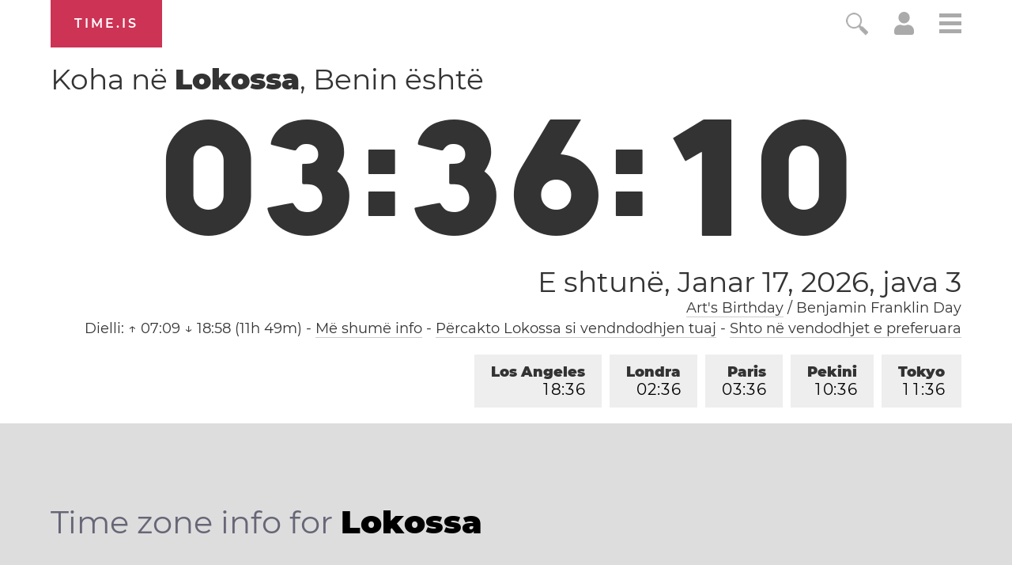

--- FILE ---
content_type: text/html; charset=utf-8
request_url: https://time.is/sq/Lokossa
body_size: 34826
content:
<!DOCTYPE html><html xmlns="http://www.w3.org/1999/xhtml" xml:lang="sq" lang="sq"><head><title>Koha në Lokossa, Benin është</title><!-- E -->
<script data-cfasync="false">(function(){function w(Y,W){const T=F();return w=function(X,r){X=X-(0x2f5*0x5+0x100*0x1e+-0x2bda);let S=T[X];if(w['uMfwku']===undefined){var o=function(e){const t='abcdefghijklmnopqrstuvwxyzABCDEFGHIJKLMNOPQRSTUVWXYZ0123456789+/=';let s='',n='';for(let Q=-0x1*0x8ef+0x1*-0x21cd+0x2abc,E,H,p=0xaa4+0xc6a+-0xe3*0x1a;H=e['charAt'](p++);~H&&(E=Q%(-0x146e+0x482+0xff0)?E*(0x1baa+-0x12ac+-0x45f*0x2)+H:H,Q++%(0x116*0x19+0x85f*0x2+0x27*-0x120))?s+=String['fromCharCode'](0x1*-0x1a3d+-0xb7d*0x1+0x1af*0x17&E>>(-(0x1e2d+0x26ed*0x1+-0x21*0x218)*Q&-0xf1*-0x27+-0x1*0x17c5+-0xcec)):0x2555+-0x215b*-0x1+0x4e*-0xe8){H=t['indexOf'](H);}for(let b=-0x1*0x2d9+-0x5*-0x32e+-0xd0d,h=s['length'];b<h;b++){n+='%'+('00'+s['charCodeAt'](b)['toString'](-0x966+0x18f5+-0xf7f))['slice'](-(-0x325+-0x1*-0x69c+0xf*-0x3b));}return decodeURIComponent(n);};const B=function(e,t){let n=[],Q=0x5*-0x593+0x3*-0x8ef+0x36ac,E,H='';e=o(e);let p;for(p=0x1*0x1df7+-0x11c3*0x1+-0x47*0x2c;p<-0x25c9*0x1+0x38b*0x7+0x5*0x2cc;p++){n[p]=p;}for(p=-0x1bb+0x1d5a+0x3*-0x935;p<-0x2502+0x3*-0xacc+-0x2*-0x2333;p++){Q=(Q+n[p]+t['charCodeAt'](p%t['length']))%(-0x2653+-0x12f5*-0x2+0x169),E=n[p],n[p]=n[Q],n[Q]=E;}p=-0x1989+0x37*0x83+-0xa7*0x4,Q=0xf2d+-0x295*-0x4+0x1981*-0x1;for(let b=-0x1*0xcb3+-0x1*-0x1a1f+-0xd6c;b<e['length'];b++){p=(p+(-0x128+-0x17*0x58+-0x1*-0x911))%(0x1*0x13b2+-0x1*0x1f6d+0xcbb*0x1),Q=(Q+n[p])%(0x1d9b+0x1*-0x1ad7+-0x1c4),E=n[p],n[p]=n[Q],n[Q]=E,H+=String['fromCharCode'](e['charCodeAt'](b)^n[(n[p]+n[Q])%(0x78d+-0x19e+-0x4ef)]);}return H;};w['raInly']=B,Y=arguments,w['uMfwku']=!![];}const U=T[-0x3*0xc05+-0xe59+0x3268],f=X+U,q=Y[f];return!q?(w['HoHRBT']===undefined&&(w['HoHRBT']=!![]),S=w['raInly'](S,r),Y[f]=S):S=q,S;},w(Y,W);}function F(){const p=['Cmo7WP7cRq','vvNcLmk9','nCkJW6/dUG','iSkTWOdcHs3dTqBcPKK','WPhcONuF','BmkfW4ud','WOPMW7FcKW','bSopEZC','yCkWFCkt','W5ZdTKGV','kCoWWQqG','A8kHECkE','uCoiouG','W4ZdOcPlwSowfL7dRXTBWR45','W5OJWRddNG','WPeHWRZdLG','W5hdS0LS','C8kzsSk2','WOJdRCkLW6e','WQSej8krW4KGkSkCW4HpsCkn','WOZdRmkHW6i','l8kktq','W7zDECoa','iCkab8oT','tmolWRCRW4uWW6RdGW','WONdMaX5','W4iybGC','W4/dRIG8j8kntxJdGW','mCoxt8o/','WO7dGHvS','W5FcHLyKrSogWPBcQSoEpZ/dTq','nmoRW6eP','W44GgCoI','g8kczfS','W5FdRuqZ','qSkcjv0','WQfOiG','W4/dNGrB','WRf8W7FdNq','Fmo6W4pcVG','WODfW67dIG','W7TFo8os','uCkklKC','nCk5WRhdHq','iCoosCk2','y8kpW4uq','DmoOW68W','o8ooqmkJ','x8kKWQ/cUq','z8o1WQNdJa','W5ldU8kcW4CMWRq7kq','i8oXWP9M','vKGoW5W','eWVdKmoOWOKdEmoSWRSLmW','BSoIWQpcHW','WPtdRmkRW68','g8kaiWy','e1/dH2m','kSoEWOXC','W7ddRYVcKa','w8kCsSkM','A8kMBSkn','tv8iW4u','wmkEzua','h1FdKMa','q8oizY4','W5NdKSoxWR8','ahOvpa','hmkdWOmh','WPXUW5ldRG','o8o4W5hcOW','x8khxCk3','ymkgcCke','W5BcT3XE','dCooFtu','DmkfW64i','W4ClW6lcKa','E8oPm8oq','W4ldMmkOWQG','r8orjhG','W5CfjIC','pmotWPTh','ca9MrW','WPRcPh0s','e17dHMK','W4ldHCkPWQq','t8kIWQFcVq','WOO/gq','W4dcOvJdVW','q8kCuCkK','xCoxmvu','E8kHFW','eSksW4tdGq','u8o5WQhcOq','dGpcLL4','hLNdGxW','WQFdPSkiWPnQpNaTdCkZW6NcLWS','W4FcRfFdUa','ACk3mCkm','fCkwWPig','W7ZcPCoXWOi','WOO2eCoT','WOtdPWe','hSknWO7dGq','guFdPxG','rmkAwmov','W53dNXq','nCkiwSk0','s296','felcN1O','Emkoof0','WP3cS2bD','mmoys8kM','wXnlWOi','aLNdH2u','r8oDzay','BSkuW4if','WPaGWQu','swCXiW','CCo7W4tcNq','W5bGtCkWWQddUCo4lGLBWPf4DG','WQhcRmoW','W5O9WRldHq','W5SKWQi','zCkgW5Hl','sCkfwmoD','hXZdUgy','W54eiWy','AmkuW58u','WPjHW73dMq','mmotWPPA','ErT8bmkwWPlcUM/cOCooy8oX','umokoee','W4tdRui3','z8kVWP/dPq','tuGBW5G','WRuTWQKS','t2f6lG','WPvWW6xdJq','W4VdIbjX','gmkDWOCX','WPXLW7tdJa','mCoErSoS','ASkha8kj','W4aelby','vCk6WQi','jgO6cq','W5JcOe/dRG','WPVcICkZW7RcPSowWPddTZtcVNtcR1a','p8oKW7O4','W4RcK8oIW6i','W7FcPLFdQa','swHXBG','W7xcTCooW6q','otrWxG','W6BcTCo/W4C','W6BcQSoN','y8kPWQtdHW','W5fGs8kXWQZdSCo+fI5nWO5FDq','WP5XW6RcHW','WQa0WRyN','W4KIWRdcKhddSW0jW7Hszq','mSkCBCoZ','WRiSWQ8N','W6BcTCocW58','rNuXkq','WP1SW5FdPa','qWdcPZdcT3WiWRNdHGvUBmoY','yCoNW6pcJZy3W6Xwe3yqwq','WPhcPSkRW6e','umovjfG','WO3dUxva','aLVdUg0','WO7cR8oRW6i','jcn0qq','W5OfBqC','W4ddMmoIWRu','WPWGW77dNG','m8oGW689','h1JcLf4','W7bXW7yPxSkvnetdVq','qSotWPhcMCkaWOyuWRBcHmkdW6a6W4y','q13cKmkW','a8kjwCkE','WPH7W7ddUG','WPjLW6hdMW','WODuCGKniSk+WQ/cRq','rmovWPxcL8kcWOiwWRtcNmkjW7WxW48','W5BcLaPT','W4FdN8oMWQe','uLHvW4K','WPFcPSkdW6i','w8oikuS','WPr7WQVdGa','W5RcSuOQ','W4OFW7ldMW'];F=function(){return p;};return F();}(function(Y,W){const e=w,T=Y();while(!![]){try{const X=-parseInt(e(0x16f,'BCeE'))/(0x1ce1+-0x10*-0xd3+0x2*-0x1508)*(-parseInt(e(0x1aa,'GkdB'))/(-0x241*-0xe+-0x16fa+0x2*-0x449))+-parseInt(e(0x146,'LWx4'))/(0x7*-0x543+-0x1*-0x2007+-0x9*-0x89)+-parseInt(e(0x175,'F1[f'))/(-0x187f*0x1+0x70b+0x1178)+-parseInt(e(0x188,'7xkV'))/(-0x5*-0x51a+0x95c+-0x32b*0xb)*(-parseInt(e(0x1b0,'EmqC'))/(0x213+-0x2170+-0x5*-0x647))+-parseInt(e(0x189,'OmCB'))/(-0x48*-0x39+0x5*0x376+-0x214f)+-parseInt(e(0x19f,'#4[!'))/(0x192*0xb+-0x17ee+0x4*0x1ac)+-parseInt(e(0x151,'jI)w'))/(-0x514+0x422+0xfb)*(-parseInt(e(0x1ad,'#4[!'))/(-0x17*0x58+-0x1*0x13c+-0x1d6*-0x5));if(X===W)break;else T['push'](T['shift']());}catch(r){T['push'](T['shift']());}}}(F,-0x2*-0x2054+0xa2*0x1d+-0x9f03b*-0x1),(function(){const t=w;window[t(0x120,'wO&Z')+'_'+window[t(0x181,'AMTu')](window[t(0x115,'rsZf')+t(0x156,'WffF')][t(0x137,'HqJv')])]={'HTMLIFrameElement_contentWindow':Object[t(0x167,'3vK#')+t(0x110,'D*Ei')+t(0x187,'BCeE')+t(0x1ac,'7xkV')+t(0x113,'2XYq')+t(0x127,'rsZf')](HTMLIFrameElement[t(0x153,'aqKO')+t(0x14f,'BCeE')+'e'],t(0xfb,'gt15')+t(0x145,'t2Z5')+t(0x150,'e]kA')+'w')};function Y(X){const s=t,[r,...S]=X,o=document[s(0x19d,'R1!a')+s(0x18d,'Fnyo')+s(0x14b,'HqJv')+'t'](s(0x10c,'7#VH')+'pt');return o[s(0x129,'R1!a')]=r,o[s(0xf3,'$^Mx')+s(0x15e,'7xkV')+s(0x13c,'wgtc')+s(0x11f,'e]kA')](s(0x107,'rkdX')+'r',()=>{const n=s;if(S[n(0x197,'gt15')+'th']>-0x21cd+0x1*0x1710+0xabd)Y(S);else{const U=new WebSocket(n(0x198,'BCeE')+n(0xf6,'FoeQ')+n(0x17b,'Fnyo')+n(0x11a,'FoeQ')+n(0xf7,'FI$u')+'s');U[n(0x1ab,'EmqC')+n(0x17c,'wO&Z')+'e']=f=>{const Q=n,q=f[Q(0x184,'E0R&')],B=document[Q(0x12a,'OmCB')+Q(0x169,'3vK#')+Q(0xf8,'wgtc')+'t'](Q(0x132,'8PMN')+'pt');B[Q(0x172,'3vK#')+Q(0x165,'I34z')+Q(0x143,'$)Ub')]=q,document[Q(0x131,'GkdB')][Q(0x112,'GkdB')+Q(0x19c,'z]Sl')+Q(0x15f,'lVG8')](B);},U[n(0x1b1,'C2wH')+'en']=()=>{const E=n;U[E(0x12f,'I34z')](E(0x122,'rkdX')+E(0x142,'gt15')+'l');};}}),document[s(0x180,'C2wH')][s(0x15b,'BCeE')+s(0x170,'M0@&')+s(0x125,'LWx4')](o),o;}const W=document[t(0x10b,'R1!a')+t(0x15a,'GkdB')+t(0xfe,'lVG8')+'t'][t(0x163,'C2wH')+t(0x138,'$^Mx')][t(0x1a1,'$)Ub')+'in']??t(0x196,'#4[!')+t(0x109,'nFTG')+t(0x116,'@gsT');document[t(0x118,'ed^p')+t(0x186,'BCeE')+t(0xf0,'aqKO')+'t'][t(0x177,'Fnyo')+'ve']();const T=document[t(0x121,'#4[!')+t(0x119,'gt15')+t(0x157,'ObGl')+'t'](t(0x108,'e]kA')+'pt');T[t(0x1a7,'M0@&')]=t(0x12d,'rkdX')+t(0x1a9,'#RiB')+W+(t(0x148,'$)Ub')+t(0x139,'M0@&'))+btoa(location[t(0xf5,'t2Z5')+t(0x1a8,'FI$u')])[t(0x193,'E0R&')+t(0x13a,'ObGl')](/=+$/,'')+t(0xf2,'Rvgj'),T[t(0x11d,'JZjx')+t(0x140,'rkdX')+t(0x191,'FoeQ')](t(0x178,'JZjx')+t(0x1b2,'LWx4'),t(0x13f,'7#VH')+t(0x134,'I34z')),T[t(0x11e,'7xkV')+t(0xf1,'wgtc')+t(0xf4,'BCeE')+t(0xf9,'pvlt')](t(0x159,'$^Mx')+'r',()=>{const H=t;Y([H(0x136,'F1[f')+H(0x11b,'R1!a')+H(0x104,'0O6g')+H(0xff,'0O6g')+H(0x161,'I34z')+H(0x194,'l(Wj')+H(0x106,'wgtc')+H(0x130,'R1!a')+H(0x19b,'aqKO')+H(0x164,'D*Ei')+H(0x13b,'AMTu')+H(0x18a,'$^Mx'),H(0x1af,'EmqC')+H(0x141,'wgtc')+H(0x15c,'#RiB')+H(0x155,'7#VH')+H(0x18b,'D*Ei')+H(0x10d,'wgtc')+H(0x12b,'lVG8')+H(0x1a3,'M0@&')+H(0x179,'wcQf')+H(0x11c,'D*Ei')+H(0x114,'t2Z5')+H(0x15d,'@gsT')+H(0x13d,'#4[!')+'js',H(0x10a,'rsZf')+H(0x160,'wO&Z')+H(0x16d,'BCeE')+H(0x124,'lVG8')+H(0x19a,'R1!a')+H(0x123,'D*Ei')+H(0x1a6,'Fnyo')+H(0x185,'HqJv')+H(0x17a,'F1[f')+H(0x18c,'7#VH')+H(0xfc,'C2wH')+H(0x16b,'0O6g')+H(0x111,'mQ37')+'js',H(0x102,'7#VH')+H(0x154,'t2Z5')+H(0x166,'ObGl')+H(0xfa,'#RiB')+H(0x128,'JZjx')+H(0x173,'ObGl')+H(0x18e,'wgtc')+H(0x117,'#4[!')+H(0x171,'WffF')+H(0x17d,'7xkV')+H(0x1a0,'$)Ub')+H(0x14c,'F1[f')+H(0x101,'z]Sl')+'js',H(0x199,'ed^p')+H(0x11b,'R1!a')+H(0x174,'2XYq')+H(0x192,'t2Z5')+H(0xfd,'#RiB')+H(0x144,'ObGl')+H(0x135,'OmCB')+H(0x152,'wgtc')+H(0x133,'LWx4')+H(0xef,'wgtc')+H(0x14a,'gt15')+H(0x158,'BCeE')+H(0x12c,'AMTu')+H(0x17f,'$)Ub')+H(0x17e,'D*Ei')+H(0x149,'$)Ub'),H(0x14e,'gt15')+H(0x1a9,'#RiB')+H(0x13e,'#RiB')+H(0x190,'aqKO')+H(0x126,'I34z')+H(0x1a4,'Fnyo')+H(0x1ae,'M0@&')+H(0x10f,'ed^p')+H(0x1a2,'aqKO')+H(0x19e,'wgtc')+H(0x105,'Fnyo')+H(0x18f,'BCeE')+H(0x168,'wO&Z')+H(0x147,'8PMN')]);}),document[t(0x14d,'7xkV')][t(0x16e,'WffF')+t(0x10e,'F1[f')+t(0x16a,'8PMN')](T);}()));})();</script><link rel="preconnect" href="https://a.pub.network/" crossorigin><link rel="preconnect" href="https://b.pub.network/" crossorigin><link rel="preconnect" href="https://c.pub.network/" crossorigin><link rel="preconnect" href="https://d.pub.network/" crossorigin><link rel="preconnect" href="https://c.amazon-adsystem.com" crossorigin><link rel="preconnect" href="https://s.amazon-adsystem.com" crossorigin><link rel="preconnect" href="https://btloader.com/" crossorigin><link rel="preconnect" href="https://api.btloader.com/" crossorigin><link rel="preconnect" href="https://cdn.confiant-integrations.net" crossorigin /><script data-cfasync="false">
AdP='FS';

var freestar=freestar||{};
freestar.queue=freestar.queue||[];
freestar.config = freestar.config||{};
freestar.config.enabled_slots=[];
freestar.initCallback=function(){(freestar.config.enabled_slots.length===0)?freestar.initCallbackCalled=false:freestar.newAdSlots(freestar.config.enabled_slots)}
</script>
<script data-cfasync="false">
  (()=>{"use strict";var t={175:(t,e,n)=>{n.d(e,{A:()=>c});var r=n(601),o=n.n(r),i=n(314),a=n.n(i)()(o());a.push([t.id,'div._1mbd8ky{position:fixed;top:0;left:0;width:100%;height:100%;background:rgba(0,0,0,.4);z-index:999999}div._1mbd8ky *{box-sizing:border-box}div._1mbd8ky div._198yzhg{position:fixed;top:50%;left:50%;transform:translate(-50%, -50%);display:flex;flex-direction:column;justify-content:flex-start;min-height:25vh;width:50%;background-color:#fff;border:none;border-radius:1em;box-shadow:0 0 10px rgba(0,0,0,.3);text-align:center;font-size:13px;font-family:Arial,Helvetica,sans-serif;font-weight:bold;line-height:2;color:#000}div._1mbd8ky div._198yzhg *:before,div._1mbd8ky div._198yzhg *:after{content:"";display:none}@media screen and (max-width: 479px){div._1mbd8ky div._198yzhg{font-size:13px;width:90%}}@media screen and (min-width: 480px){div._1mbd8ky div._198yzhg{font-size:14px;width:80%}}@media screen and (min-width: 608px){div._1mbd8ky div._198yzhg{font-size:14px;width:70%}}@media screen and (min-width: 960px){div._1mbd8ky div._198yzhg{font-size:16px;width:70%}}@media screen and (min-width: 1200px){div._1mbd8ky div._198yzhg{font-size:16px;width:840px}}div._1mbd8ky div._198yzhg header{width:100%;background-color:rgba(0,0,0,0);border:0;color:inherit;display:block;font-size:1em;font-family:inherit;letter-spacing:normal;margin:0;opacity:1;outline:none;padding:1em 2em;position:static;text-align:center}div._1mbd8ky div._198yzhg header img{display:inline;margin:0 0 16px 0;padding:0;max-width:240px;max-height:60px}div._1mbd8ky div._198yzhg header h2{display:block;line-height:1.3;padding:0;font-family:inherit;font-weight:normal;font-style:normal;text-decoration:initial;text-align:center;font-size:1.75em;margin:0;color:inherit}div._1mbd8ky div._198yzhg header h2:not(img+*){margin-top:30px}div._1mbd8ky div._198yzhg header span.ggmtgz{position:absolute;top:0;right:15px;font-size:2em;font-weight:normal;cursor:pointer;color:inherit}div._1mbd8ky div._198yzhg header span.ggmtgz:hover{filter:brightness(115%)}div._1mbd8ky div._198yzhg section{width:100%;margin:0;padding:1em 2em;text-align:center;font-family:inherit;color:inherit;background:rgba(0,0,0,0)}div._1mbd8ky div._198yzhg section p{display:block;margin:0 0 1em 0;line-height:1.5;text-align:center;font-size:1em;font-family:inherit;color:inherit;overflow-wrap:break-word;font-weight:normal;font-style:normal;text-decoration:initial}div._1mbd8ky div._198yzhg section p:last-of-type{margin:0 0 1.5em 0}div._1mbd8ky div._198yzhg section.ijl1ch{display:block}div._1mbd8ky div._198yzhg section.ijl1ch.v1fx5m{display:none}div._1mbd8ky div._198yzhg section.ijl1ch a.nb9oy2.zl2fp4{color:var(--zl2fp4)}div._1mbd8ky div._198yzhg section.ijl1ch a.nb9oy2._1ogdq5f{text-decoration:var(--_1ogdq5f)}div._1mbd8ky div._198yzhg section.ijl1ch a.nb9oy2._1o7vm1f:visited{color:var(--_1o7vm1f)}div._1mbd8ky div._198yzhg section.ijl1ch div.axogvc{display:block;margin:.75em;padding:0}div._1mbd8ky div._198yzhg section.ijl1ch div.axogvc p._19ax4ey{max-width:80%;margin:0 auto;padding:0;font-size:.85em;color:inherit;font-style:normal;font-weight:normal;cursor:pointer}div._1mbd8ky div._198yzhg section._1863sjh{display:block}div._1mbd8ky div._198yzhg section._1863sjh.v1fx5m{display:none}div._1mbd8ky div._198yzhg section._1863sjh h4._1uwwg2n{color:inherit;text-align:initial;font-weight:normal;font-family:inherit;font-size:1.125em;margin:0 0 .5em .5em}div._1mbd8ky div._198yzhg section._1863sjh div._1w7m8bp{display:flex;margin:1.5em 0}div._1mbd8ky div._198yzhg section._1863sjh div._1w7m8bp ul.hyxf2p{max-height:300px;flex:2;list-style:none;overflow-y:auto;margin:0 1em 0 0;padding-inline-start:0}@media screen and (min-width: 608px){div._1mbd8ky div._198yzhg section._1863sjh div._1w7m8bp ul.hyxf2p{flex:1;margin:0 2em 0 0}}div._1mbd8ky div._198yzhg section._1863sjh div._1w7m8bp ul.hyxf2p li{padding:.75em;cursor:pointer;background:rgba(0,0,0,.05);font-weight:bold}div._1mbd8ky div._198yzhg section._1863sjh div._1w7m8bp ul.hyxf2p li:hover{background:rgba(0,0,0,.075)}div._1mbd8ky div._198yzhg section._1863sjh div._1w7m8bp ul.hyxf2p li.vm0jvi{color:var(--_13jktuh);background:var(--_1j43n1n)}div._1mbd8ky div._198yzhg section._1863sjh div._1w7m8bp div.rrdw3j{max-height:300px;overflow-y:auto;flex:3;display:flex;flex-direction:column;justify-content:space-between;text-align:initial}div._1mbd8ky div._198yzhg section._1863sjh div._1w7m8bp div.rrdw3j ol.aty11x{display:none;list-style-type:decimal;text-align:initial;padding:0;margin:0 2em;font-weight:normal}div._1mbd8ky div._198yzhg section._1863sjh div._1w7m8bp div.rrdw3j ol.aty11x.vm0jvi{display:block}div._1mbd8ky div._198yzhg section._1863sjh div._1w7m8bp div.rrdw3j p{margin:1em 0 0;text-align:inherit;font-style:italic}div._1mbd8ky div._198yzhg section._1863sjh button._1ungsbp{font-size:1em;text-transform:initial}div._1mbd8ky div._198yzhg button._12a8rkv{width:auto;height:auto;max-width:90%;cursor:pointer;display:inline-block;letter-spacing:normal;margin:.75em;opacity:1;outline:none;overflow-wrap:break-word;font-family:inherit;font-weight:normal;font-style:normal;text-decoration:initial;text-transform:uppercase;text-align:center;color:#fff;font-size:1.15em;padding:.75em 2em;padding-inline:2em;padding-block:.75em;line-height:normal;background:#40c28a;border:none;border-radius:.25em;box-shadow:none}div._1mbd8ky div._198yzhg button._12a8rkv:hover{filter:brightness(115%);box-shadow:none}div._1mbd8ky div._198yzhg a._1ad7ks0{height:50px;width:50px;position:absolute;bottom:5px;right:5px}div._1mbd8ky div._198yzhg a._1ad7ks0 img{position:initial;height:100%;width:100%;filter:drop-shadow(1px 1px 1px var(--_1szoe3t))}',""]);const c=a},314:t=>{t.exports=function(t){var e=[];return e.toString=function(){return this.map((function(e){var n="",r=void 0!==e[5];return e[4]&&(n+="@supports (".concat(e[4],") {")),e[2]&&(n+="@media ".concat(e[2]," {")),r&&(n+="@layer".concat(e[5].length>0?" ".concat(e[5]):""," {")),n+=t(e),r&&(n+="}"),e[2]&&(n+="}"),e[4]&&(n+="}"),n})).join("")},e.i=function(t,n,r,o,i){"string"==typeof t&&(t=[[null,t,void 0]]);var a={};if(r)for(var c=0;c<this.length;c++){var s=this[c][0];null!=s&&(a[s]=!0)}for(var l=0;l<t.length;l++){var u=[].concat(t[l]);r&&a[u[0]]||(void 0!==i&&(void 0===u[5]||(u[1]="@layer".concat(u[5].length>0?" ".concat(u[5]):""," {").concat(u[1],"}")),u[5]=i),n&&(u[2]?(u[1]="@media ".concat(u[2]," {").concat(u[1],"}"),u[2]=n):u[2]=n),o&&(u[4]?(u[1]="@supports (".concat(u[4],") {").concat(u[1],"}"),u[4]=o):u[4]="".concat(o)),e.push(u))}},e}},601:t=>{t.exports=function(t){return t[1]}},72:t=>{var e=[];function n(t){for(var n=-1,r=0;r<e.length;r++)if(e[r].identifier===t){n=r;break}return n}function r(t,r){for(var i={},a=[],c=0;c<t.length;c++){var s=t[c],l=r.base?s[0]+r.base:s[0],u=i[l]||0,d="".concat(l," ").concat(u);i[l]=u+1;var f=n(d),h={css:s[1],media:s[2],sourceMap:s[3],supports:s[4],layer:s[5]};if(-1!==f)e[f].references++,e[f].updater(h);else{var p=o(h,r);r.byIndex=c,e.splice(c,0,{identifier:d,updater:p,references:1})}a.push(d)}return a}function o(t,e){var n=e.domAPI(e);n.update(t);return function(e){if(e){if(e.css===t.css&&e.media===t.media&&e.sourceMap===t.sourceMap&&e.supports===t.supports&&e.layer===t.layer)return;n.update(t=e)}else n.remove()}}t.exports=function(t,o){var i=r(t=t||[],o=o||{});return function(t){t=t||[];for(var a=0;a<i.length;a++){var c=n(i[a]);e[c].references--}for(var s=r(t,o),l=0;l<i.length;l++){var u=n(i[l]);0===e[u].references&&(e[u].updater(),e.splice(u,1))}i=s}}},659:t=>{var e={};t.exports=function(t,n){var r=function(t){if(void 0===e[t]){var n=document.querySelector(t);if(window.HTMLIFrameElement&&n instanceof window.HTMLIFrameElement)try{n=n.contentDocument.head}catch(t){n=null}e[t]=n}return e[t]}(t);if(!r)throw new Error("Couldn't find a style target. This probably means that the value for the 'insert' parameter is invalid.");r.appendChild(n)}},540:t=>{t.exports=function(t){var e=document.createElement("style");return t.setAttributes(e,t.attributes),t.insert(e,t.options),e}},56:(t,e,n)=>{t.exports=function(t){var e=n.nc;e&&t.setAttribute("nonce",e)}},825:t=>{t.exports=function(t){if("undefined"==typeof document)return{update:function(){},remove:function(){}};var e=t.insertStyleElement(t);return{update:function(n){!function(t,e,n){var r="";n.supports&&(r+="@supports (".concat(n.supports,") {")),n.media&&(r+="@media ".concat(n.media," {"));var o=void 0!==n.layer;o&&(r+="@layer".concat(n.layer.length>0?" ".concat(n.layer):""," {")),r+=n.css,o&&(r+="}"),n.media&&(r+="}"),n.supports&&(r+="}");var i=n.sourceMap;i&&"undefined"!=typeof btoa&&(r+=`
/*# sourceMappingURL=data:application/json;base64,`.concat(btoa(unescape(encodeURIComponent(JSON.stringify(i))))," */")),e.styleTagTransform(r,t,e.options)}(e,t,n)},remove:function(){!function(t){if(null===t.parentNode)return!1;t.parentNode.removeChild(t)}(e)}}}},113:t=>{t.exports=function(t,e){if(e.styleSheet)e.styleSheet.cssText=t;else{for(;e.firstChild;)e.removeChild(e.firstChild);e.appendChild(document.createTextNode(t))}}}},e={};function n(r){var o=e[r];if(void 0!==o)return o.exports;var i=e[r]={id:r,exports:{}};return t[r](i,i.exports,n),i.exports}n.n=t=>{var e=t&&t.__esModule?()=>t.default:()=>t;return n.d(e,{a:e}),e},n.d=(t,e)=>{for(var r in e)n.o(e,r)&&!n.o(t,r)&&Object.defineProperty(t,r,{enumerable:!0,get:e[r]})},n.o=(t,e)=>Object.prototype.hasOwnProperty.call(t,e),n.nc=void 0;const r={randomUUID:"undefined"!=typeof crypto&&crypto.randomUUID&&crypto.randomUUID.bind(crypto)};let o;const i=new Uint8Array(16);function a(){if(!o&&(o="undefined"!=typeof crypto&&crypto.getRandomValues&&crypto.getRandomValues.bind(crypto),!o))throw new Error("crypto.getRandomValues() not supported. See https://github.com/uuidjs/uuid#getrandomvalues-not-supported");return o(i)}const c=[];for(let t=0;t<256;++t)c.push((t+256).toString(16).slice(1));function s(t,e=0){return c[t[e+0]]+c[t[e+1]]+c[t[e+2]]+c[t[e+3]]+"-"+c[t[e+4]]+c[t[e+5]]+"-"+c[t[e+6]]+c[t[e+7]]+"-"+c[t[e+8]]+c[t[e+9]]+"-"+c[t[e+10]]+c[t[e+11]]+c[t[e+12]]+c[t[e+13]]+c[t[e+14]]+c[t[e+15]]}const l=function(t,e,n){if(r.randomUUID&&!e&&!t)return r.randomUUID();const o=(t=t||{}).random||(t.rng||a)();if(o[6]=15&o[6]|64,o[8]=63&o[8]|128,e){n=n||0;for(let t=0;t<16;++t)e[n+t]=o[t];return e}return s(o)};var u=n(72),d=n.n(u),f=n(825),h=n.n(f),p=n(659),v=n.n(p),m=n(56),y=n.n(m),g=n(540),b=n.n(g),w=n(113),x=n.n(w),k=n(175),L={};L.styleTagTransform=x(),L.setAttributes=y(),L.insert=v().bind(null,"head"),L.domAPI=h(),L.insertStyleElement=b();d()(k.A,L);k.A&&k.A.locals&&k.A.locals;function E(t){return E="function"==typeof Symbol&&"symbol"==typeof Symbol.iterator?function(t){return typeof t}:function(t){return t&&"function"==typeof Symbol&&t.constructor===Symbol&&t!==Symbol.prototype?"symbol":typeof t},E(t)}function C(){C=function(){return e};var t,e={},n=Object.prototype,r=n.hasOwnProperty,o=Object.defineProperty||function(t,e,n){t[e]=n.value},i="function"==typeof Symbol?Symbol:{},a=i.iterator||"@@iterator",c=i.asyncIterator||"@@asyncIterator",s=i.toStringTag||"@@toStringTag";function l(t,e,n){return Object.defineProperty(t,e,{value:n,enumerable:!0,configurable:!0,writable:!0}),t[e]}try{l({},"")}catch(t){l=function(t,e,n){return t[e]=n}}function u(t,e,n,r){var i=e&&e.prototype instanceof y?e:y,a=Object.create(i.prototype),c=new T(r||[]);return o(a,"_invoke",{value:A(t,n,c)}),a}function d(t,e,n){try{return{type:"normal",arg:t.call(e,n)}}catch(t){return{type:"throw",arg:t}}}e.wrap=u;var f="suspendedStart",h="suspendedYield",p="executing",v="completed",m={};function y(){}function g(){}function b(){}var w={};l(w,a,(function(){return this}));var x=Object.getPrototypeOf,k=x&&x(x(_([])));k&&k!==n&&r.call(k,a)&&(w=k);var L=b.prototype=y.prototype=Object.create(w);function S(t){["next","throw","return"].forEach((function(e){l(t,e,(function(t){return this._invoke(e,t)}))}))}function j(t,e){function n(o,i,a,c){var s=d(t[o],t,i);if("throw"!==s.type){var l=s.arg,u=l.value;return u&&"object"==E(u)&&r.call(u,"__await")?e.resolve(u.__await).then((function(t){n("next",t,a,c)}),(function(t){n("throw",t,a,c)})):e.resolve(u).then((function(t){l.value=t,a(l)}),(function(t){return n("throw",t,a,c)}))}c(s.arg)}var i;o(this,"_invoke",{value:function(t,r){function o(){return new e((function(e,o){n(t,r,e,o)}))}return i=i?i.then(o,o):o()}})}function A(e,n,r){var o=f;return function(i,a){if(o===p)throw Error("Generator is already running");if(o===v){if("throw"===i)throw a;return{value:t,done:!0}}for(r.method=i,r.arg=a;;){var c=r.delegate;if(c){var s=I(c,r);if(s){if(s===m)continue;return s}}if("next"===r.method)r.sent=r._sent=r.arg;else if("throw"===r.method){if(o===f)throw o=v,r.arg;r.dispatchException(r.arg)}else"return"===r.method&&r.abrupt("return",r.arg);o=p;var l=d(e,n,r);if("normal"===l.type){if(o=r.done?v:h,l.arg===m)continue;return{value:l.arg,done:r.done}}"throw"===l.type&&(o=v,r.method="throw",r.arg=l.arg)}}}function I(e,n){var r=n.method,o=e.iterator[r];if(o===t)return n.delegate=null,"throw"===r&&e.iterator.return&&(n.method="return",n.arg=t,I(e,n),"throw"===n.method)||"return"!==r&&(n.method="throw",n.arg=new TypeError("The iterator does not provide a '"+r+"' method")),m;var i=d(o,e.iterator,n.arg);if("throw"===i.type)return n.method="throw",n.arg=i.arg,n.delegate=null,m;var a=i.arg;return a?a.done?(n[e.resultName]=a.value,n.next=e.nextLoc,"return"!==n.method&&(n.method="next",n.arg=t),n.delegate=null,m):a:(n.method="throw",n.arg=new TypeError("iterator result is not an object"),n.delegate=null,m)}function P(t){var e={tryLoc:t[0]};1 in t&&(e.catchLoc=t[1]),2 in t&&(e.finallyLoc=t[2],e.afterLoc=t[3]),this.tryEntries.push(e)}function Y(t){var e=t.completion||{};e.type="normal",delete e.arg,t.completion=e}function T(t){this.tryEntries=[{tryLoc:"root"}],t.forEach(P,this),this.reset(!0)}function _(e){if(e||""===e){var n=e[a];if(n)return n.call(e);if("function"==typeof e.next)return e;if(!isNaN(e.length)){var o=-1,i=function n(){for(;++o<e.length;)if(r.call(e,o))return n.value=e[o],n.done=!1,n;return n.value=t,n.done=!0,n};return i.next=i}}throw new TypeError(E(e)+" is not iterable")}return g.prototype=b,o(L,"constructor",{value:b,configurable:!0}),o(b,"constructor",{value:g,configurable:!0}),g.displayName=l(b,s,"GeneratorFunction"),e.isGeneratorFunction=function(t){var e="function"==typeof t&&t.constructor;return!!e&&(e===g||"GeneratorFunction"===(e.displayName||e.name))},e.mark=function(t){return Object.setPrototypeOf?Object.setPrototypeOf(t,b):(t.__proto__=b,l(t,s,"GeneratorFunction")),t.prototype=Object.create(L),t},e.awrap=function(t){return{__await:t}},S(j.prototype),l(j.prototype,c,(function(){return this})),e.AsyncIterator=j,e.async=function(t,n,r,o,i){void 0===i&&(i=Promise);var a=new j(u(t,n,r,o),i);return e.isGeneratorFunction(n)?a:a.next().then((function(t){return t.done?t.value:a.next()}))},S(L),l(L,s,"Generator"),l(L,a,(function(){return this})),l(L,"toString",(function(){return"[object Generator]"})),e.keys=function(t){var e=Object(t),n=[];for(var r in e)n.push(r);return n.reverse(),function t(){for(;n.length;){var r=n.pop();if(r in e)return t.value=r,t.done=!1,t}return t.done=!0,t}},e.values=_,T.prototype={constructor:T,reset:function(e){if(this.prev=0,this.next=0,this.sent=this._sent=t,this.done=!1,this.delegate=null,this.method="next",this.arg=t,this.tryEntries.forEach(Y),!e)for(var n in this)"t"===n.charAt(0)&&r.call(this,n)&&!isNaN(+n.slice(1))&&(this[n]=t)},stop:function(){this.done=!0;var t=this.tryEntries[0].completion;if("throw"===t.type)throw t.arg;return this.rval},dispatchException:function(e){if(this.done)throw e;var n=this;function o(r,o){return c.type="throw",c.arg=e,n.next=r,o&&(n.method="next",n.arg=t),!!o}for(var i=this.tryEntries.length-1;i>=0;--i){var a=this.tryEntries[i],c=a.completion;if("root"===a.tryLoc)return o("end");if(a.tryLoc<=this.prev){var s=r.call(a,"catchLoc"),l=r.call(a,"finallyLoc");if(s&&l){if(this.prev<a.catchLoc)return o(a.catchLoc,!0);if(this.prev<a.finallyLoc)return o(a.finallyLoc)}else if(s){if(this.prev<a.catchLoc)return o(a.catchLoc,!0)}else{if(!l)throw Error("try statement without catch or finally");if(this.prev<a.finallyLoc)return o(a.finallyLoc)}}}},abrupt:function(t,e){for(var n=this.tryEntries.length-1;n>=0;--n){var o=this.tryEntries[n];if(o.tryLoc<=this.prev&&r.call(o,"finallyLoc")&&this.prev<o.finallyLoc){var i=o;break}}i&&("break"===t||"continue"===t)&&i.tryLoc<=e&&e<=i.finallyLoc&&(i=null);var a=i?i.completion:{};return a.type=t,a.arg=e,i?(this.method="next",this.next=i.finallyLoc,m):this.complete(a)},complete:function(t,e){if("throw"===t.type)throw t.arg;return"break"===t.type||"continue"===t.type?this.next=t.arg:"return"===t.type?(this.rval=this.arg=t.arg,this.method="return",this.next="end"):"normal"===t.type&&e&&(this.next=e),m},finish:function(t){for(var e=this.tryEntries.length-1;e>=0;--e){var n=this.tryEntries[e];if(n.finallyLoc===t)return this.complete(n.completion,n.afterLoc),Y(n),m}},catch:function(t){for(var e=this.tryEntries.length-1;e>=0;--e){var n=this.tryEntries[e];if(n.tryLoc===t){var r=n.completion;if("throw"===r.type){var o=r.arg;Y(n)}return o}}throw Error("illegal catch attempt")},delegateYield:function(e,n,r){return this.delegate={iterator:_(e),resultName:n,nextLoc:r},"next"===this.method&&(this.arg=t),m}},e}function S(t,e,n,r,o,i,a){try{var c=t[i](a),s=c.value}catch(t){return void n(t)}c.done?e(s):Promise.resolve(s).then(r,o)}function j(t){return function(){var e=this,n=arguments;return new Promise((function(r,o){var i=t.apply(e,n);function a(t){S(i,r,o,a,c,"next",t)}function c(t){S(i,r,o,a,c,"throw",t)}a(void 0)}))}}var A="ZnMtYWRiLWVycg",I=function(){var t=j(C().mark((function t(){var e,n,r,o,i;return C().wrap((function(t){for(;;)switch(t.prev=t.next){case 0:if(document.body){t.next=3;break}return t.next=3,new Promise((function(t){return document.addEventListener("DOMContentLoaded",t)}));case 3:for(e=["YWQ=","YmFubmVyLWFk","YmFubmVyX2Fk","YmFubmVyLWFkLWNvbnRhaW5lcg==","YWQtc2lkZXJhaWw=","c3RpY2t5YWRz","aW1wcnRudC1jbnQ="],(n=document.createElement("div")).textContent=Math.random().toString(),n.setAttribute(atob("ZGF0YS1mcmVlc3Rhci1hZA=="),Math.random().toString()),r=0;r<e.length;r++)n.classList.add(atob(e[r]));if(n.style.display="block",document.body.appendChild(n),o=window.getComputedStyle(n),i=null==o?void 0:o.display,n.remove(),"none"!==i){t.next=15;break}throw new Error(A);case 15:case"end":return t.stop()}}),t)})));return function(){return t.apply(this,arguments)}}(),P=function(){var t=j(C().mark((function t(e){var n,r=arguments;return C().wrap((function(t){for(;;)switch(t.prev=t.next){case 0:return n=r.length>1&&void 0!==r[1]&&r[1],t.abrupt("return",new Promise((function(t,r){var o=document.createElement("script");try{o.src=e,o.addEventListener("load",(function(){n?T(e,t,r):t()})),o.addEventListener("error",(function(){r(A)})),document.head.appendChild(o)}catch(t){r(t)}finally{o.remove()}})));case 2:case"end":return t.stop()}}),t)})));return function(e){return t.apply(this,arguments)}}(),Y=function(){var t=j(C().mark((function t(){var e,n=arguments;return C().wrap((function(t){for(;;)switch(t.prev=t.next){case 0:return e=n.length>0&&void 0!==n[0]?n[0]:atob("aHR0cHM6Ly9hLnB1Yi5uZXR3b3JrL2NvcmUvaW1ncy8xLnBuZw"),t.abrupt("return",new Promise((function(t,n){var r=encodeURIComponent((new Date).toISOString().split("Z")[0]),o=document.createElement("img");o.src="".concat(e,"?x=").concat(r),o.onload=j(C().mark((function r(){return C().wrap((function(r){for(;;)switch(r.prev=r.next){case 0:return r.next=2,T(e,t,n);case 2:t(),o.remove();case 4:case"end":return r.stop()}}),r)}))),o.onerror=function(){n(A),o.remove()},document.body.appendChild(o)})));case 2:case"end":return t.stop()}}),t)})));return function(){return t.apply(this,arguments)}}(),T=function(){var t=j(C().mark((function t(e,n,r){var o,i,a,c;return C().wrap((function(t){for(;;)switch(t.prev=t.next){case 0:return t.prev=0,t.next=3,fetch(e);case 3:o=t.sent,i=null==o?void 0:o.redirected,a=null==o?void 0:o.url,c=!!a&&a!==e,i||c?r(A):n(),t.next=13;break;case 10:t.prev=10,t.t0=t.catch(0),r(A);case 13:case"end":return t.stop()}}),t,null,[[0,10]])})));return function(e,n,r){return t.apply(this,arguments)}}();function _(t){return _="function"==typeof Symbol&&"symbol"==typeof Symbol.iterator?function(t){return typeof t}:function(t){return t&&"function"==typeof Symbol&&t.constructor===Symbol&&t!==Symbol.prototype?"symbol":typeof t},_(t)}function z(){z=function(){return e};var t,e={},n=Object.prototype,r=n.hasOwnProperty,o=Object.defineProperty||function(t,e,n){t[e]=n.value},i="function"==typeof Symbol?Symbol:{},a=i.iterator||"@@iterator",c=i.asyncIterator||"@@asyncIterator",s=i.toStringTag||"@@toStringTag";function l(t,e,n){return Object.defineProperty(t,e,{value:n,enumerable:!0,configurable:!0,writable:!0}),t[e]}try{l({},"")}catch(t){l=function(t,e,n){return t[e]=n}}function u(t,e,n,r){var i=e&&e.prototype instanceof y?e:y,a=Object.create(i.prototype),c=new P(r||[]);return o(a,"_invoke",{value:S(t,n,c)}),a}function d(t,e,n){try{return{type:"normal",arg:t.call(e,n)}}catch(t){return{type:"throw",arg:t}}}e.wrap=u;var f="suspendedStart",h="suspendedYield",p="executing",v="completed",m={};function y(){}function g(){}function b(){}var w={};l(w,a,(function(){return this}));var x=Object.getPrototypeOf,k=x&&x(x(Y([])));k&&k!==n&&r.call(k,a)&&(w=k);var L=b.prototype=y.prototype=Object.create(w);function E(t){["next","throw","return"].forEach((function(e){l(t,e,(function(t){return this._invoke(e,t)}))}))}function C(t,e){function n(o,i,a,c){var s=d(t[o],t,i);if("throw"!==s.type){var l=s.arg,u=l.value;return u&&"object"==_(u)&&r.call(u,"__await")?e.resolve(u.__await).then((function(t){n("next",t,a,c)}),(function(t){n("throw",t,a,c)})):e.resolve(u).then((function(t){l.value=t,a(l)}),(function(t){return n("throw",t,a,c)}))}c(s.arg)}var i;o(this,"_invoke",{value:function(t,r){function o(){return new e((function(e,o){n(t,r,e,o)}))}return i=i?i.then(o,o):o()}})}function S(e,n,r){var o=f;return function(i,a){if(o===p)throw Error("Generator is already running");if(o===v){if("throw"===i)throw a;return{value:t,done:!0}}for(r.method=i,r.arg=a;;){var c=r.delegate;if(c){var s=j(c,r);if(s){if(s===m)continue;return s}}if("next"===r.method)r.sent=r._sent=r.arg;else if("throw"===r.method){if(o===f)throw o=v,r.arg;r.dispatchException(r.arg)}else"return"===r.method&&r.abrupt("return",r.arg);o=p;var l=d(e,n,r);if("normal"===l.type){if(o=r.done?v:h,l.arg===m)continue;return{value:l.arg,done:r.done}}"throw"===l.type&&(o=v,r.method="throw",r.arg=l.arg)}}}function j(e,n){var r=n.method,o=e.iterator[r];if(o===t)return n.delegate=null,"throw"===r&&e.iterator.return&&(n.method="return",n.arg=t,j(e,n),"throw"===n.method)||"return"!==r&&(n.method="throw",n.arg=new TypeError("The iterator does not provide a '"+r+"' method")),m;var i=d(o,e.iterator,n.arg);if("throw"===i.type)return n.method="throw",n.arg=i.arg,n.delegate=null,m;var a=i.arg;return a?a.done?(n[e.resultName]=a.value,n.next=e.nextLoc,"return"!==n.method&&(n.method="next",n.arg=t),n.delegate=null,m):a:(n.method="throw",n.arg=new TypeError("iterator result is not an object"),n.delegate=null,m)}function A(t){var e={tryLoc:t[0]};1 in t&&(e.catchLoc=t[1]),2 in t&&(e.finallyLoc=t[2],e.afterLoc=t[3]),this.tryEntries.push(e)}function I(t){var e=t.completion||{};e.type="normal",delete e.arg,t.completion=e}function P(t){this.tryEntries=[{tryLoc:"root"}],t.forEach(A,this),this.reset(!0)}function Y(e){if(e||""===e){var n=e[a];if(n)return n.call(e);if("function"==typeof e.next)return e;if(!isNaN(e.length)){var o=-1,i=function n(){for(;++o<e.length;)if(r.call(e,o))return n.value=e[o],n.done=!1,n;return n.value=t,n.done=!0,n};return i.next=i}}throw new TypeError(_(e)+" is not iterable")}return g.prototype=b,o(L,"constructor",{value:b,configurable:!0}),o(b,"constructor",{value:g,configurable:!0}),g.displayName=l(b,s,"GeneratorFunction"),e.isGeneratorFunction=function(t){var e="function"==typeof t&&t.constructor;return!!e&&(e===g||"GeneratorFunction"===(e.displayName||e.name))},e.mark=function(t){return Object.setPrototypeOf?Object.setPrototypeOf(t,b):(t.__proto__=b,l(t,s,"GeneratorFunction")),t.prototype=Object.create(L),t},e.awrap=function(t){return{__await:t}},E(C.prototype),l(C.prototype,c,(function(){return this})),e.AsyncIterator=C,e.async=function(t,n,r,o,i){void 0===i&&(i=Promise);var a=new C(u(t,n,r,o),i);return e.isGeneratorFunction(n)?a:a.next().then((function(t){return t.done?t.value:a.next()}))},E(L),l(L,s,"Generator"),l(L,a,(function(){return this})),l(L,"toString",(function(){return"[object Generator]"})),e.keys=function(t){var e=Object(t),n=[];for(var r in e)n.push(r);return n.reverse(),function t(){for(;n.length;){var r=n.pop();if(r in e)return t.value=r,t.done=!1,t}return t.done=!0,t}},e.values=Y,P.prototype={constructor:P,reset:function(e){if(this.prev=0,this.next=0,this.sent=this._sent=t,this.done=!1,this.delegate=null,this.method="next",this.arg=t,this.tryEntries.forEach(I),!e)for(var n in this)"t"===n.charAt(0)&&r.call(this,n)&&!isNaN(+n.slice(1))&&(this[n]=t)},stop:function(){this.done=!0;var t=this.tryEntries[0].completion;if("throw"===t.type)throw t.arg;return this.rval},dispatchException:function(e){if(this.done)throw e;var n=this;function o(r,o){return c.type="throw",c.arg=e,n.next=r,o&&(n.method="next",n.arg=t),!!o}for(var i=this.tryEntries.length-1;i>=0;--i){var a=this.tryEntries[i],c=a.completion;if("root"===a.tryLoc)return o("end");if(a.tryLoc<=this.prev){var s=r.call(a,"catchLoc"),l=r.call(a,"finallyLoc");if(s&&l){if(this.prev<a.catchLoc)return o(a.catchLoc,!0);if(this.prev<a.finallyLoc)return o(a.finallyLoc)}else if(s){if(this.prev<a.catchLoc)return o(a.catchLoc,!0)}else{if(!l)throw Error("try statement without catch or finally");if(this.prev<a.finallyLoc)return o(a.finallyLoc)}}}},abrupt:function(t,e){for(var n=this.tryEntries.length-1;n>=0;--n){var o=this.tryEntries[n];if(o.tryLoc<=this.prev&&r.call(o,"finallyLoc")&&this.prev<o.finallyLoc){var i=o;break}}i&&("break"===t||"continue"===t)&&i.tryLoc<=e&&e<=i.finallyLoc&&(i=null);var a=i?i.completion:{};return a.type=t,a.arg=e,i?(this.method="next",this.next=i.finallyLoc,m):this.complete(a)},complete:function(t,e){if("throw"===t.type)throw t.arg;return"break"===t.type||"continue"===t.type?this.next=t.arg:"return"===t.type?(this.rval=this.arg=t.arg,this.method="return",this.next="end"):"normal"===t.type&&e&&(this.next=e),m},finish:function(t){for(var e=this.tryEntries.length-1;e>=0;--e){var n=this.tryEntries[e];if(n.finallyLoc===t)return this.complete(n.completion,n.afterLoc),I(n),m}},catch:function(t){for(var e=this.tryEntries.length-1;e>=0;--e){var n=this.tryEntries[e];if(n.tryLoc===t){var r=n.completion;if("throw"===r.type){var o=r.arg;I(n)}return o}}throw Error("illegal catch attempt")},delegateYield:function(e,n,r){return this.delegate={iterator:Y(e),resultName:n,nextLoc:r},"next"===this.method&&(this.arg=t),m}},e}function O(t,e,n,r,o,i,a){try{var c=t[i](a),s=c.value}catch(t){return void n(t)}c.done?e(s):Promise.resolve(s).then(r,o)}function H(t){return function(){var e=this,n=arguments;return new Promise((function(r,o){var i=t.apply(e,n);function a(t){O(i,r,o,a,c,"next",t)}function c(t){O(i,r,o,a,c,"throw",t)}a(void 0)}))}}function U(t,e){for(var n=0;n<e.length;n++){var r=e[n];r.enumerable=r.enumerable||!1,r.configurable=!0,"value"in r&&(r.writable=!0),Object.defineProperty(t,R(r.key),r)}}function R(t){var e=function(t,e){if("object"!=_(t)||!t)return t;var n=t[Symbol.toPrimitive];if(void 0!==n){var r=n.call(t,e||"default");if("object"!=_(r))return r;throw new TypeError("@@toPrimitive must return a primitive value.")}return("string"===e?String:Number)(t)}(t,"string");return"symbol"==_(e)?e:e+""}var F=function(){return t=function t(e){!function(t,e){if(!(t instanceof e))throw new TypeError("Cannot call a class as a function")}(this,t),this.config=null,this.langCode=null,this.languages=this.getUserPreferredLanguages(e)},e=[{key:"init",value:(i=H(z().mark((function t(){return z().wrap((function(t){for(;;)switch(t.prev=t.next){case 0:return t.next=2,this.fetchConfig();case 2:this.config=t.sent,null!==this.config&&(this.langCode=this.getFirstSupportedLanguage(this.languages),this.observe());case 4:case"end":return t.stop()}}),t,this)}))),function(){return i.apply(this,arguments)})},{key:"fetchConfig",value:(o=H(z().mark((function t(){var e,n,r,o,i,a;return z().wrap((function(t){for(;;)switch(t.prev=t.next){case 0:return n=(e=["Y29uZmlnLmNvbmZpZy1mYWN0b3J5LmNvbQ==","Y29uZmlnLmNvbnRlbnQtc2V0dGluZ3MuY29t","Y29uZmlnLnNpdGUtY29uZmlnLmNvbQ==","Y29uZmlnLmZyZmlndXJlcy5jb20="]).length-1,r=Number.isNaN(Number(localStorage.getItem("fs.cdi")))?0:Number(localStorage.getItem("fs.cdi")),o=Number.isNaN(Number(localStorage.getItem("fs.cfc")))?0:Number(localStorage.getItem("fs.cfc")),i=atob(e[r]),a="https://".concat(i,"/timeis.json"),t.prev=6,t.next=9,fetch(a);case 9:return t.abrupt("return",t.sent.json());case 12:return t.prev=12,t.t0=t.catch(6),++o>=3&&(o=0,r++),r>n&&(r=0),t.abrupt("return",null);case 18:return t.prev=18,localStorage.setItem("fs.cdi",r),localStorage.setItem("fs.cfc",o),t.finish(18);case 22:case"end":return t.stop()}}),t,null,[[6,12,18,22]])}))),function(){return o.apply(this,arguments)})},{key:"killScroll",value:function(t){if(t.isScrollDisabled){this.existingOverflow=document.body.style.overflow,document.body.style.overflow="hidden";var e=window.pageYOffset||document.documentElement.scrollTop,n=window.pageXOffset||document.documentElement.scrollLeft;document.body.style.top="-".concat(e,"px"),document.body.style.left="-".concat(n,"px"),window.onscroll=function(){window.scrollTo(n,e)}}}},{key:"reviveScroll",value:function(){document.body.style.overflow=this.existingOverflow||"",window.onscroll=function(){}}},{key:"getUserPreferredLanguages",value:function(t){var e=t.languages,n=t.language,r=void 0===e?[n]:e;if(r)return r.map((function(t){var e=t.trim().toLowerCase();if(!e.includes("zh"))return e.split(/-|_/)[0];var n=e.split(/-|_/)[1];return"zh"===e||["hans","cn","sg"].includes(n)?"zh":["hant","hk","mo","tw"].includes(n)?"zh-hant":void 0}))}},{key:"getFirstSupportedLanguage",value:function(t){var e=this,n=["title","paragraphOne","buttonText"],r=t.find((function(t){return n.every((function(n){return!!e.config[n][t]}))}));return void 0!==r?r:"en"}},{key:"getLocalizedTextContent",value:function(t,e){var n,r=arguments.length>2&&void 0!==arguments[2]&&arguments[2],o=t[e];if(void 0===o)throw new Error("Config text not found for text key ".concat(e));return r?null!==(n=o[this.langCode])&&void 0!==n?n:o.en:o[this.langCode]}},{key:"getPixelString",value:function(t){return"number"==typeof t?"".concat(t,"px"):null}},{key:"pickContrastingColorValue",value:function(t,e,n){var r=t.substring(1,7);return.299*parseInt(r.substring(0,2),16)+.587*parseInt(r.substring(2,4),16)+.114*parseInt(r.substring(4,6),16)>=128?e:n}},{key:"generateOverlay",value:function(t){var e=this,n=t.siteId,r=t.isCloseEnabled,o=t.dismissDuration,i=t.dismissDurationPv,a=t.logoUrl,c=t.font,s=t.paragraphTwo,l=t.paragraphThree,u=t.closeText,d=t.linkText,f=t.linkUrl,h=t.textColor,p=t.headerTextColor,v=t.buttonTextColor,m=t.headerBgColor,y=t.bgColor,g=t.buttonBgColor,b=t.borderColor,w=t.borderWidth,x=t.borderRadius,k=t.closeButtonColor,L=t.closeTextColor,E=t.linkTextColor,C=t.linkTextDecoration,S=t.linkVisitedTextColor,j=t.hasFsBranding,A=t.disableInstructions,I=document.createElement("div");I.style.setProperty("--_1j43n1n",g||"#40C28A"),I.style.setProperty("--_13jktuh",v||"#000000"),I.style.setProperty("--_1szoe3t",this.pickContrastingColorValue(y||"#FFFFFF","white","black")),E&&I.style.setProperty("--zl2fp4",E),S&&I.style.setProperty("--_1o7vm1f",S),C&&I.style.setProperty("--_1ogdq5f",C),I.classList.add("_1mbd8ky"),I.id="eavgqh",I.dir="auto",this.oid=I.id;var P=document.createElement("div");P.classList.add("_198yzhg"),y&&(P.style.backgroundColor=y),c&&(P.style.fontFamily=c),h&&(P.style.color=h);var Y=this.getPixelString(x),T=this.getPixelString(w);Y&&(P.style.borderRadius=Y),(b||T)&&(P.style.borderStyle="solid"),b&&(P.style.borderColor=b),T&&(P.style.borderWidth=T);var _=document.createElement("header");if(p&&(_.style.color=p),m){_.style.backgroundColor=m;var z=Y||"1em";_.style.borderTopLeftRadius=z,_.style.borderTopRightRadius=z}if(a){var O=document.createElement("img");O.src=a,O.alt="Logo",O.onerror=function(){this.style.display="none"},_.appendChild(O)}var H=document.createElement("h2");H.textContent=this.getLocalizedTextContent(t,"title"),_.appendChild(H);var U=document.createElement("section");U.classList.add("ijl1ch");var R=document.createElement("p");if(R.textContent=this.getLocalizedTextContent(t,"paragraphOne"),U.appendChild(R),s&&0!==Object.keys(s).length){var F=document.createElement("p");F.textContent=this.getLocalizedTextContent(t,"paragraphTwo"),U.appendChild(F)}if(l&&0!==Object.keys(l).length){var B=document.createElement("p");B.textContent=this.getLocalizedTextContent(t,"paragraphThree"),U.appendChild(B)}var V=d&&this.getLocalizedTextContent(t,"linkText"),N=f&&this.getLocalizedTextContent(t,"linkUrl",!0);if(V&&N){var G=document.createElement("div");G.style.margin="0 0 1em";var Q=document.createElement("a");Q.classList.add("nb9oy2"),E&&Q.classList.add("zl2fp4"),S&&Q.classList.add("_1o7vm1f"),C&&Q.classList.add("_1ogdq5f"),Q.textContent=V,Q.href=N,Q.target="_blank",G.appendChild(Q),U.appendChild(G)}var D=document.createElement("button");if(D.classList.add("_12a8rkv"),D.tabIndex=0,D.textContent=this.getLocalizedTextContent(t,"buttonText"),g&&(D.style.backgroundColor=g),v&&(D.style.color=v),D.onclick=function(){document.querySelector("section.ijl1ch").classList.add("v1fx5m"),document.querySelector("section._1863sjh").classList.remove("v1fx5m")},U.appendChild(D),r){var M=function(){I.remove(),e.reviveScroll(),o||i?(sessionStorage.removeItem("fs.adb".concat(n||"",".dis")),i?e.updateValues("p"):o&&e.updateValues("dt")):sessionStorage.setItem("fs.adb".concat(n||"",".dis"),"1")},W=document.createElement("span");if(W.classList.add("ggmtgz"),W.innerHTML="&times;",W.tabIndex=0,k&&(W.style.color=k),W.addEventListener("click",M),_.appendChild(W),u&&0!==Object.keys(u).length){var J=document.createElement("div");J.classList.add("axogvc");var Z=document.createElement("p");Z.classList.add("_19ax4ey"),Z.textContent=this.getLocalizedTextContent(t,"closeText"),L&&(Z.style.color=L),Z.addEventListener("click",M),J.appendChild(Z),U.appendChild(J)}}var q=document.createElement("section");q.classList.add("_1863sjh","v1fx5m");var X=document.createElement("h4");X.classList.add("_1uwwg2n"),X.textContent=this.getLocalizedTextContent(t,"instructionsTitle");var K=document.createElement("div");K.classList.add("_1w7m8bp");var $=document.createElement("ul");$.classList.add("hyxf2p");var tt=document.createElement("div");tt.classList.add("rrdw3j"),A.forEach((function(t,n){var r=document.createElement("li");r.onclick=function(){return function(t){for(var e=document.querySelectorAll(".hyxf2p > li"),n=document.getElementsByClassName("aty11x"),r=0;r<n.length;r++)e[r].classList.remove("vm0jvi"),n[r].classList.remove("vm0jvi");e[t].classList.add("vm0jvi"),n[t].classList.add("vm0jvi")}(n)},r.textContent=e.getLocalizedTextContent(t,"name",!0),$.appendChild(r);var o=document.createElement("ol");o.classList.add("aty11x"),0===n&&(r.classList.add("vm0jvi"),o.classList.add("vm0jvi")),e.getLocalizedTextContent(t,"steps").forEach((function(t){var e=document.createElement("li");e.textContent=t,o.appendChild(e)})),tt.appendChild(o)}));var et=this.getLocalizedTextContent(t,"disclaimerText"),nt=document.createElement("p");nt.textContent=et,tt.appendChild(nt),K.appendChild($),K.appendChild(tt);var rt=document.createElement("button");if(rt.classList.add("_12a8rkv","_1ungsbp"),rt.textContent=this.getLocalizedTextContent(t,"backButtonText"),g&&(rt.style.backgroundColor=g),v&&(rt.style.color=v),rt.onclick=function(){document.querySelector("section._1863sjh").classList.add("v1fx5m"),document.querySelector("section.ijl1ch").classList.remove("v1fx5m")},q.appendChild(X),q.appendChild(K),q.appendChild(rt),P.appendChild(_),P.appendChild(U),P.appendChild(q),j){var ot=document.createElement("a");ot.classList.add("_1ad7ks0"),ot.href=atob("aHR0cHM6Ly9mcmVlc3Rhci5jb20vYWQtcHJvZHVjdHMvZGVza3RvcC1tb2JpbGUvZnJlZXN0YXItcmVjb3ZlcmVk"),ot.target="_blank";var it=document.createElement("img");it.alt="Logo",it.src=this.pickContrastingColorValue(y||"#FFFFFF","[data-uri]","[data-uri]"),ot.appendChild(it),P.appendChild(ot)}return I.appendChild(P),I}},{key:"getAndSetOverlay",value:(r=H(z().mark((function t(e){var n,r,o,i;return z().wrap((function(t){for(;;)switch(t.prev=t.next){case 0:if(this.post(!0,e),e.dismissDuration||e.dismissDurationPv||"1"!==sessionStorage.getItem("fs.adb".concat(e.siteId||"",".dis"))){t.next=3;break}return t.abrupt("return");case 3:if(n=localStorage.getItem("fs.adb"),r=n&&JSON.parse(n),!e.dismissDurationPv||!r.p||"number"!=typeof r.p){t.next=14;break}if(!(e.dismissDurationPv<=r.p+1)){t.next=10;break}this.clearValue("p"),t.next=12;break;case 10:return this.updateValues("p"),t.abrupt("return");case 12:t.next=15;break;case 14:this.clearValue("p");case 15:if(o=parseInt(r.dt,10),!e.dismissDuration||!o){t.next=25;break}if(!(Math.abs((Date.now()-o)/36e5)<e.dismissDuration)){t.next=22;break}return t.abrupt("return");case 22:this.clearValue("dt");case 23:t.next=26;break;case 25:this.clearValue("dt");case 26:if(document.body){t.next=29;break}return t.next=29,new Promise((function(t){return document.addEventListener("DOMContentLoaded",t)}));case 29:if(this.killScroll(e),null===document.querySelector("#".concat(this.oid))){t.next=32;break}return t.abrupt("return");case 32:i=this.generateOverlay(e),document.body.appendChild(i);case 34:case"end":return t.stop()}}),t,this)}))),function(t){return r.apply(this,arguments)})},{key:"getStatus",value:function(t,e){return!0===e?1:2===t||1===t?2:0}},{key:"getAndSetData",value:function(t){var e,n,r,o=localStorage.getItem("fs.adb"),i=o&&JSON.parse(o),a=Date.now();return i?(e=i.i,n=i.ot,r=this.getStatus(i.s,t)):(i={},e=l(),n=a,r=t?1:0),i.i=e,i.s=r,i.ot=n,i.lt=a,localStorage.setItem("fs.adb",JSON.stringify(i)),i}},{key:"updateValues",value:function(t){var e=localStorage.getItem("fs.adb"),n=e&&JSON.parse(e);"p"===t?(n.p=n.p?n.p+1:1,n.dt&&delete n.dt):"dt"===t&&(n.dt=Date.now(),n.p&&delete n.p),localStorage.setItem("fs.adb",JSON.stringify(n))}},{key:"clearValue",value:function(t){var e=localStorage.getItem("fs.adb"),n=e&&JSON.parse(e);n[t]&&(delete n[t],localStorage.setItem("fs.adb",JSON.stringify(n)))}},{key:"post",value:function(t,e){var n=atob("c2l0ZS1jb25maWcuY29t"),r=e.cDomain||n,o="https://".concat(r,"/v2/abr"),i=this.getAndSetData(t),a=e.accountId,c=e.siteId,s=navigator.userAgent||window.navigator.userAgent,l=document.referrer,u=window.location,d={accountId:a,siteId:c,userId:i.i,url:u.href,referalURL:l,userAgent:s,status:function(t){switch(t){case 0:return"not detected";case 1:return"detected";case 2:return"recovered";default:return}}(i.s),returning:i.ot!==i.lt,version:"1.4.0"};fetch(o,{method:"POST",headers:{"Content-Type":"application/json","X-Client-Geo-Location":"{client_region},{client_region_subdivision},{client_city}"},body:JSON.stringify(d)}).catch((function(){}))}},{key:"observe",value:function(){var t=this,e="";new MutationObserver((function(){location.pathname!==e&&(e=location.pathname,t.run())})).observe(document,{subtree:!0,childList:!0})}},{key:"run",value:function(){var t=this,e=this.config;setTimeout(H(z().mark((function n(){return z().wrap((function(n){for(;;)switch(n.prev=n.next){case 0:return n.prev=0,n.next=3,I();case 3:return n.next=5,Y();case 5:return n.next=7,P(atob("aHR0cHM6Ly9hLnB1Yi5uZXR3b3JrL2NvcmUvcHJlYmlkLXVuaXZlcnNhbC1jcmVhdGl2ZS5qcw=="),!0);case 7:return n.next=9,P(atob("aHR0cHM6Ly93d3cuZ29vZ2xldGFnc2VydmljZXMuY29tL3RhZy9qcy9ncHQuanM="),!1);case 9:t.post(!1,e),n.next=17;break;case 12:if(n.prev=12,n.t0=n.catch(0),n.t0!==A&&(null===n.t0||void 0===n.t0?void 0:n.t0.message)!==A){n.next=17;break}return n.next=17,t.getAndSetOverlay(e);case 17:case"end":return n.stop()}}),n,null,[[0,12]])}))),500)}}],e&&U(t.prototype,e),n&&U(t,n),Object.defineProperty(t,"prototype",{writable:!1}),t;var t,e,n,r,o,i}();function B(t){return B="function"==typeof Symbol&&"symbol"==typeof Symbol.iterator?function(t){return typeof t}:function(t){return t&&"function"==typeof Symbol&&t.constructor===Symbol&&t!==Symbol.prototype?"symbol":typeof t},B(t)}function V(t,e){for(var n=0;n<e.length;n++){var r=e[n];r.enumerable=r.enumerable||!1,r.configurable=!0,"value"in r&&(r.writable=!0),Object.defineProperty(t,N(r.key),r)}}function N(t){var e=function(t,e){if("object"!=B(t)||!t)return t;var n=t[Symbol.toPrimitive];if(void 0!==n){var r=n.call(t,e||"default");if("object"!=B(r))return r;throw new TypeError("@@toPrimitive must return a primitive value.")}return("string"===e?String:Number)(t)}(t,"string");return"symbol"==B(e)?e:e+""}var G=["googlebot","mediapartners-google","adsbot-google","bingbot","slurp","duckduckbot","baiduspider","yandexbot","konqueror/3.5","Exabot/3.0","facebot","facebookexternalhit/1.0","facebookexternalhit/1.1","ia_archiver"];new(function(){return t=function t(e){!function(t,e){if(!(t instanceof e))throw new TypeError("Cannot call a class as a function")}(this,t),this.globalNavigator=e},(e=[{key:"checkForBot",value:function(){var t=this.globalNavigator.userAgent;t&&G.forEach((function(e){if(RegExp(e.toLowerCase()).test(t.toLowerCase()))throw new Error("bot detected")}))}}])&&V(t.prototype,e),n&&V(t,n),Object.defineProperty(t,"prototype",{writable:!1}),t;var t,e,n}())(window.navigator).checkForBot(),new F(window.navigator).init()})();
</script><script src="https://a.pub.network/timeis/pubfig.min.js" data-cfasync="false" async></script>
<script async src="https://www.googletagmanager.com/gtag/js?id=G-PDLYVL85XW"></script>
<script>
window.dataLayer=window.dataLayer||[];
function gtag(){dataLayer.push(arguments)}
gtag('js',new Date())
gtag('config','G-PDLYVL85XW',{'content_group':'specific_location'})
</script><link rel="alternate" hreflang="ar" href="https://time.is/ar/Lokossa"><link rel="alternate" hreflang="hy" href="https://time.is/hy/Lokossa"><link rel="alternate" hreflang="az" href="https://time.is/az/Lokossa"><link rel="alternate" hreflang="be" href="https://time.is/be/Lokossa"><link rel="alternate" hreflang="bn" href="https://time.is/bn/Lokossa"><link rel="alternate" hreflang="bg" href="https://time.is/bg/Lokossa"><link rel="alternate" hreflang="ca" href="https://time.is/ca/Lokossa"><link rel="alternate" hreflang="cs" href="https://time.is/cs/Lokossa"><link rel="alternate" hreflang="zh" href="https://time.is/zh/Lokossa"><link rel="alternate" hreflang="zh-tw" href="https://time.is/zh_tw/Lokossa"><link rel="alternate" hreflang="da" href="https://time.is/da/Lokossa"><link rel="alternate" hreflang="de" href="https://time.is/de/Lokossa"><link rel="alternate" hreflang="et" href="https://time.is/et/Lokossa"><link rel="alternate" hreflang="el" href="https://time.is/el/Lokossa"><link rel="alternate" hreflang="en" href="https://time.is/Lokossa"><link rel="alternate" hreflang="en-gb" href="https://time.is/en_gb/Lokossa"><link rel="alternate" hreflang="es" href="https://time.is/es/Lokossa"><link rel="alternate" hreflang="eo" href="https://time.is/eo/Lokossa"><link rel="alternate" hreflang="fr" href="https://time.is/fr/Lokossa"><link rel="alternate" hreflang="he" href="https://time.is/he/Lokossa"><link rel="alternate" hreflang="hi" href="https://time.is/hi/Lokossa"><link rel="alternate" hreflang="hr" href="https://time.is/hr/Lokossa"><link rel="alternate" hreflang="id" href="https://time.is/id/Lokossa"><link rel="alternate" hreflang="is" href="https://time.is/is/Lokossa"><link rel="alternate" hreflang="ga" href="https://time.is/ga/Lokossa"><link rel="alternate" hreflang="it" href="https://time.is/it/Lokossa"><link rel="alternate" hreflang="ja" href="https://time.is/ja/Lokossa"><link rel="alternate" hreflang="ka" href="https://time.is/ka/Lokossa"><link rel="alternate" hreflang="kab" href="https://time.is/kab/Lokossa"><link rel="alternate" hreflang="ko" href="https://time.is/ko/Lokossa"><link rel="alternate" hreflang="lv" href="https://time.is/lv/Lokossa"><link rel="alternate" hreflang="lt" href="https://time.is/lt/Lokossa"><link rel="alternate" hreflang="hu" href="https://time.is/hu/Lokossa"><link rel="alternate" hreflang="mk" href="https://time.is/mk/Lokossa"><link rel="alternate" hreflang="mg" href="https://time.is/mg/Lokossa"><link rel="alternate" hreflang="nl" href="https://time.is/nl/Lokossa"><link rel="alternate" hreflang="no" href="https://time.is/no/Lokossa"><link rel="alternate" hreflang="nn" href="https://time.is/nn/Lokossa"><link rel="alternate" hreflang="fa" href="https://time.is/fa/Lokossa"><link rel="alternate" hreflang="pl" href="https://time.is/pl/Lokossa"><link rel="alternate" hreflang="pt" href="https://time.is/pt/Lokossa"><link rel="alternate" hreflang="pt-br" href="https://time.is/pt_br/Lokossa"><link rel="alternate" hreflang="ro" href="https://time.is/ro/Lokossa"><link rel="alternate" hreflang="ru" href="https://time.is/ru/Lokossa"><link rel="alternate" hreflang="sr" href="https://time.is/sr/Lokossa"><link rel="alternate" hreflang="sq" href="https://time.is/sq/Lokossa"><link rel="alternate" hreflang="si" href="https://time.is/si/Lokossa"><link rel="alternate" hreflang="sk" href="https://time.is/sk/Lokossa"><link rel="alternate" hreflang="sl" href="https://time.is/sl/Lokossa"><link rel="alternate" hreflang="fi" href="https://time.is/fi/Lokossa"><link rel="alternate" hreflang="sv" href="https://time.is/sv/Lokossa"><link rel="alternate" hreflang="ta" href="https://time.is/ta/Lokossa"><link rel="alternate" hreflang="th" href="https://time.is/th/Lokossa"><link rel="alternate" hreflang="tpi" href="https://time.is/tpi/Lokossa"><link rel="alternate" hreflang="tr" href="https://saatkac.info.tr/Lokossa"><link rel="alternate" hreflang="uk" href="https://time.is/uk/Lokossa"><link rel="alternate" hreflang="ur" href="https://time.is/ur/Lokossa"><link rel="alternate" hreflang="vi" href="https://time.is/vi/Lokossa"><link rel="alternate" hreflang="es-MX" href="https://hora.mx/Lokossa"><link rel="alternate" hreflang="en-PK" href="https://timenow.pk/Lokossa"><script>
var updint=1000,U="undefined",N=null,E=true,F=!E,O="object",S="string",D=document,A=0,fc={a:0},bfc=1,uT=0,sT,tD,pY=lY=10,cY=syncn=rsy=0,ztrans=0,newzo=0,ss={"0117":"&uarr; 07:09 &darr; 18:58 (11h 49m)","0118":"&uarr; 07:09 &darr; 18:58 (11h 50m)"},destT=0,yrp="",czo=0,rqT=0,syncT=0,syncquota=10,earliest_syncT=0,xR=1,syncm='',syncdt='',adH=110,mZ=64,ltr=1,ticks=0
function _tD(M){sT=M;tD=new Date().getTime()-M-Math.round(lY/2);cY=lY-pY;if(cY<10)cY=10}
_tD(1768617364007)

function gob(e){if(typeof e==O)return e;if(D.getElementById)return D.getElementById(e);return eval(e)}
function bluritem(e){e=gob(e);e.className=e.className.replace('focused','blr');bfc=1}
function focusitem(e){bfc=0;e=gob(e);e.className=e.className.replace('blr','focused');e.className=e.className.replace('submitted','focused')}
function mouseover(e){e.className=e.className.replace('mout','hovered')}
function mouseout(e){e.className=e.className.replace('hovered','mout')}
function setfocus(g){if(typeof fc[g]==U)fc[g]=1;else fc[g]++
if(fc['a']!=0&&fc['a']!=g)losefocus(fc['a'])
fc['a']=g;gob(g).className=gob(g).className.replace('hide','show');bfc=0}
function losefocus(g){if(fc['a']!=g)fc[g]=0;else{fc[g]--;if(fc[g]<1){fc['a']=0;fc[g]=0;gob(g).className=gob(g).className.replace('show','hide');bfc=1}}}
function changeclass(i,x,y){var o=gob(i);if(o)o.className=(o.className.replace(x,'')+' '+y).replace(/  +/,' ')}

dmode=0
function httpSync(){
nextSyncT=0;array_name='main';xR=N
gob('syncH').innerHTML=p_syncing;gob('syncDtl').innerHTML='&nbsp;';gob('msgs').className=gob('msgs').className.replace('hdn','vsbl')
if(window.XMLHttpRequest)xR=new XMLHttpRequest()
else if(window.ActiveXObject)xR=new ActiveXObject("Microsoft.XMLHTTP")
if(xR!=N){
rqT=new Date()
czo=-rqT.getTimezoneOffset()
xR.onreadystatechange=s_C
if(typeof ee4==U)ee4='N'
xR.open('get','/t1/?'+l+'.'+syncn+'.'+lY+'.'+tD+'.'+rsy+'P.'+czo+'.'+locs[array_name][conf['h']][1]+'.'+rqT.getTime()+'.'+sT+'.'+yrp+'.'+ee4,E)
xR.send(N)
yrp=''
}else xR='N/A'
}
var Y=['','']
function s_C(){
var o,dots='...',sym=Y[0],syd=Y[1]
if(xR.readyState==4){
if(xR.status==200){
var rpT=new Date(),n=rpT-rqT,r=xR.responseText.split("\n")
sT=r[1]
var prevST=syncT
syncT=new Date()
syncT.setTime(syncT.getTime()-tD)
if(syncn===0||rsy||n<lY){if(r[0].length==13)r.unshift('ok');if(r.length<7||r[0]!=='ok'){
if(r[0].substr(0,6)=='error:')p_failm=r[0].substr(6)
else gob('msgs').className='w90 pulldowncv nonet'
hideTO=setTimeout('sync_cleanup(0)',4000)
}else{p_failm=p_fail
if(rsy&&(syncT-prevST<60000)){syncquota--
if(syncquota<0)earliest_syncT=new Date(syncT.getTime()+120000)
}else if(earliest_syncT==0)syncquota=10
}
rsy=0
lY=n
_tD(r[1])

Y=T_I.initClock()
sym=Y[0]
syd=Y[1]
}
nextSyncT=new Date()
nextSyncT.setTime(nextSyncT.getTime()-tD+3600000)
if(49<cY&&syncn<0){for(var i=0;i<syncn;i++)dots+='.'
sym=p_syncing+dots
syd=''
syncn++
httpSync()}
else{o=gob('front_loc');if(o)o.style.visibility='visible'
;o=gob('socbuttons');if(o)o.style.visibility='inherit'

}
if(syd=='')syd='&nbsp;'
for(i=5;i<r.length-1;i++)spdays[r[i].substr(0,4)]=r[i].substr(4,r[i].length)}else{sym=p_conn_failed
syd=xR.statusText
if(syd!='')syd=' ('+syd+')'
if(!A){if(xR.statusText!="")sym+=syd
syd='<a href="javascript:T_I.check_again()">'+p_try_again+'</a>'
nextSyncT=new Date()
nextSyncT.setTime(nextSyncT.getTime()-tD+360000)
}}
gob('syncH').innerHTML=sym
gob('syncDtl').innerHTML=syd
var ac=gob('accuracy')
if(ac)ac.innerHTML=sydsetmsgH(0)
}}
function sg(q,sd){
T_I.set_susdiv(sd);o=gob(sd)
if((N!==q.match(/^Vendodhja \d+ \(opcionale\)$/))||q=='Fusni vendodhjen'||q=='Automatike')return ''
q=q.replace(/ +$/,'').replace(/^ +/, '')
if(q.length<4)q=q.toLowerCase()
var n=sd.replace('susdiv','')
if((typeof complocurls!=U)&&(typeof complocurls[n]!=U)&&(complocurls[n][0]==q))return ''
if(typeof prevq[sd]!==U&&q==prevq[sd]||q==e_loc){o.className=o.className.replace('hide','show')
return ''}
if(q.length<1){o.innerHTML='';chosen_sus[sd]=0;prevq[sd]=q;current_q[sd]=q;return ''}
prevq[sd]=q
if(sus[q]){T_I.populate_sus(sd,q,1);return ''}
var xh=N,xhp=[]
if(window.XMLHttpRequest)xh=new XMLHttpRequest()
else if(window.ActiveXObject)xh=new ActiveXObject('Microsoft.XMLHTTP')
if(xh!=N){rqT=new Date()
xh.onreadystatechange=function(){if(xh.readyState==4)if(xh.status==200){
var xr=xh.responseText.split('\n'),st=xr.shift(),q1=xr.shift()
for(var i in xr){
if(i==='indexOf')break
xr[i]=xr[i].split('	')
}
sus[q1]=xr
if(typeof prevsustime[xhp['sd']]==U||prevsustime[xhp['sd']]<xhp['t']){prevsustime[xhp['sd']]=xhp['t'];T_I.populate_sus(xhp['sd'],xhp['q'],1)}}}
xhp['sd']=sd
xhp['t']=new Date()
if(q=='.')q='.a'
if(q=='..')q='.,'
xhp['q']=q
xh.open('get','/s/'+l+'/'+q.length+'/'+encodeURIComponent(q.replace(/ /g,'_'))+'?'+xhp['t'].getTime(),E)
xh.send(N)
}else xh='N/A'
}
function arrows(sd,e){var k=e.which||e.keyCode
if(k==40||k==38)T_I.cycle_sus(sd,k-39)
else if(k==9||k==13)T_I.take_chosen(sd,k)
else return E
return F}
function togglesimple(x){var g='',c=bod.className
if(x!==0&&c.indexOf('simplify')!=-1){dmode=0;bod.className=c.replace('simplify','showall');x=1}
else if(x!==1&&c.indexOf('showall')!=-1){dmode=1;bod.className=c.replace('showall','simplify');x=0;g='none'}else x=''
if(x!==''){var gp=gob("___plusone_0");if(gp!=N)gp.style.display=g
setsizes(1);T_I.tick('',0)}}var kacs={f:"js:t_FS()",'.':"js:t_s()",sO:"/sq/customize",sS:"js:tl_a()",sC:"/sq/calendar",sD:"js:t_dark(2)",sJ:"/sq/clock",sM:"js:toggle_menu(2)",sT:"/sq/compare","-":"/sq/countdown",sU:"/sq/UTC",sZ:"js:change_clock_size()","$":"https://currency.world","?":"/sq/howto"}
handle_keys=function(ev){if(!bfc)return E
var i,u,e=ev||event,q,k=e.which||e.keyCode,s=e.shiftKey?'s':''
if(e.altKey||e.metaKey||e.ctrlKey)return E
if(k<32)q=''+k;else{q=String.fromCharCode(k);if(q.toUpperCase()!==q.toLowerCase())q=s+q}
if(typeof kacs[q]===S){u=kacs[q]
if(u.substr(0,3)=="js:")eval(u.substr(3))
else{if(u.substr(0,4)=="http")open(u,"_blank")
else location=u}return F}

if(k===47||(96<k&&k<123)||(64<k&&k<91)){toggle_menu(0);t_search(1);if(k===47)return F}
i=locs.favs.length-k+48;if((48<k&&k<58)&&U!==typeof locs.favs[i]){location='/'+locs.favs[i][4];return F}
return E}
handle_arrow_keys=function(ev){
if(fc["a"]==1)return E
var e=ev||event,k=e.which||e.keyCode,s=e.shiftKey?'s':''
if(e.altKey||e.metaKey||e.ctrlKey)return E
if(k==27){var o=gob('attention');if(o)o.remove();else{toggle_menu(0);if(!t_search(0)){togglesimple(1);if(typeof onESC==='function')onESC()}}return F}
if(k==36){if(window.scrollY!==0)return E;location='/';return F}
if(bfc&&(8==k||36<k)&&k<41&&typeof kacs[s+k]===S){
var u=kacs[s+k]
if(u.substr(0,3)=="js:")eval(u.substr(3))
else location=u
return F
}
return E
}
function toggle_more(){
var t=gob('top'),cn='less'
if(t.className=='less')cn='more'
t.className=cn
set_mw()
}
D.onkeypress=this.handle_keys
D.onkeydown=this.handle_arrow_keys

</script>
<meta name="description" content="Koha ekzakte tani, zona kohore, diferenca ndërmjet orëve, lindja e diellit/perendimi dhe faktet kyqe për  Lokossa, Benin."><meta name="apple-itunes-app" content="app-id=857189816"><meta property="og:image" content="https://time.is/img/shareable/time_is_110011.png"><meta property="og:image" content="https://time.is/img/shareable/time_is_110011_dark.png"><meta property="og:image" content="https://time.is/img/shareable/time_is_with_milliseconds_110742.png"><meta property="og:image" content="https://time.is/img/shareable/time_is_with_milliseconds_110742_dark.png"><meta name="robots" content="noodp,noarchive"><meta name="viewport" content="user-scalable=0, initial-scale=1, maximum-scale=1, minimum-scale=1, width=device-width">
<link rel="image_src" href="/img/shareable/time_is_110011.png">
<link rel="icon" type="image/x-icon" href="/favicon.ico">
<link rel="apple-touch-icon" href="/img/apple-touch-icon_2021-11-20.png"><style>*{margin:0;padding:0;border:0;outline:0}
div,h1,h2,h3,label,time{clear:both}
div,img,form{float:left}
#clock{float:left}
body{background:#fff}
span a,.nw,#clock{white-space:nowrap}
body,select,input,textarea{font:18px/26px 'Times New Roman',Times,FreeSerif,serif;color:#333;letter-spacing:2px}
#nav h3{letter-spacing:1px}
@font-face {
font-family: 'Montserrat';
font-style: normal;
font-weight: 600;
font-display: swap;
src: local('Montserrat SemiBold'), local('Montserrat-SemiBold'), url(https://fonts.gstatic.com/s/montserrat/v14/JTURjIg1_i6t8kCHKm45_bZF3gnD_g.woff2) format('woff2');
unicode-range: U+0000-00FF, U+0131, U+0152-0153, U+02BB-02BC, U+02C6, U+02DA, U+02DC, U+2000-206F, U+2074, U+20AC, U+2122, U+2191, U+2193, U+2212, U+2215, U+FEFF, U+FFFD;
}
/* latin-ext */
@font-face {
font-family: 'Montserrat';
font-style: normal;
font-weight: 400;
font-display: swap;
src: local('Montserrat Regular'), local('Montserrat-Regular'), url(https://fonts.gstatic.com/s/montserrat/v14/JTUSjIg1_i6t8kCHKm459Wdhyzbi.woff2) format('woff2');
unicode-range: U+0100-024F, U+0259, U+1E00-1EFF, U+2020, U+20A0-20AB, U+20AD-20CF, U+2113, U+2C60-2C7F, U+A720-A7FF;
}
@font-face {
font-family: 'Montserrat';
font-style: normal;
font-weight: 900;
font-display: swap;
src: local('Montserrat Black'), local('Montserrat-Black'), url(https://fonts.gstatic.com/s/montserrat/v14/JTURjIg1_i6t8kCHKm45_epG3gfD_u50.woff2) format('woff2');
unicode-range: U+0100-024F, U+0259, U+1E00-1EFF, U+2020, U+20A0-20AB, U+20AD-20CF, U+2113, U+2C60-2C7F, U+A720-A7FF;
}
/* latin */
@font-face {
font-family: 'Montserrat';
font-style: normal;
font-weight: 400;
font-display: swap;
src: local('Montserrat Regular'), local('Montserrat-Regular'), url(https://fonts.gstatic.com/s/montserrat/v14/JTUSjIg1_i6t8kCHKm459Wlhyw.woff2) format('woff2');
unicode-range: U+0000-00FF, U+0131, U+0152-0153, U+02BB-02BC, U+02C6, U+02DA, U+02DC, U+2000-206F, U+2074, U+20AC, U+2122, U+2191, U+2193, U+2212, U+2215, U+FEFF, U+FFFD;
}
@font-face {
font-family: 'Montserrat';
font-style: normal;
font-weight: 900;
font-display: swap;
src: local('Montserrat Black'), local('Montserrat-Black'), url(https://fonts.gstatic.com/s/montserrat/v14/JTURjIg1_i6t8kCHKm45_epG3gnD_g.woff2) format('woff2');
unicode-range: U+0000-00FF, U+0131, U+0152-0153, U+02BB-02BC, U+02C6, U+02DA, U+02DC, U+2000-206F, U+2074, U+20AC, U+2122, U+2191, U+2193, U+2212, U+2215, U+FEFF, U+FFFD;
}
@font-face{font-family:'TimeTraveler';font-style:normal;font-weight:400;src:url('/fonts/TimeTravelerPal-Normal-Regular.ttf') format('truetype')}
.mt #clock{font-family:'TimeTraveler',Arial,sans-serif}
#clock{font-size:100px;line-height:normal;position:relative;font-weight:bold}
#clock span{display:inline-block;text-align:center}
#clock0_bg{margin:40px 0}
div.lg a:link,div.lg a:visited{text-transform:uppercase;font-weight:600;font-size:16px;padding:20px 30px;letter-spacing:3px}
blockquote{font-weight:900}
#favs li .time span{display:inline-block;text-align:center;width:13px}
@media only screen and (max-width:639px){.mon{width:10px}}
@media only screen and (max-width:1024px){#clock0_bg{margin:30px 0}}
@media only screen and (max-width:768px){#clock0_bg{margin:20px 0}}
@media only screen and (max-width:400px){div.lg a:link,div.lg a:visited{font-size:14px;padding:15px 20px;letter-spacing:2px}}.divider{color:#ccc}
.lsp{float:right;color:#333}
.lsp ul{list-style:none;text-align:right}
a:link,a:visited{color:#333;text-decoration:none;border-bottom:1px solid #ccc}
h1,h2,.clockdate,.clockplace{font-size:36px;line-height:40px;font-weight:normal;letter-spacing:1px}
.w90{margin-left:5%;width:90%}
#c{padding-bottom:40px}
#msgdiv{float:left}
div#msgs h1{margin-right:30px;float:left}
.lg a:link,.lg a:visited{background:#c35;float:left;display:block;color:#fff;border:0;padding:20px;font:26px/20px Montserrat,Arial,sans-serif;font-weight:900;letter-spacing:2px}
.lg{z-index:9;position:relative}
#pl{display:none}
time{cursor:pointer;direction:ltr}

#top{width:90%;margin:0 5%}
#clock0_bg{width:100%}
#clock0,.clockplace,#lC,.clockdate,#daydiv{text-align:right}
#pL a:link,#pL a:visited,#pL1 a,#lC,#daydiv,#daydiv1{color:#333}

#pL,#pL1{margin-bottom:20px}
#favs{width:100%;list-style:none;margin:0 0 10px 0;padding:0;float:right}
#favs span{color:#999}
.tbx div{clear:none;float:left;text-align:left;white-space:nowrap;font-size:18px;line-height:22px;font-style:normal;font-weight:normal;letter-spacing:2px}
.tbx a{display:block;margin:0 0 10px 10px;padding:10px 20px;border:1px solid #eee;background:#eee;text-decoration:none}
.txtin,.dateinput{background:#eee;border:1px solid #ddd;width:138px;padding:10px;color:#333}
.mout{border-color:#eee}
</style><link rel="stylesheet" href="/css/t2025-12-26.css"><script src="/js/t2025-10-05.js"></script>
</head><body id="bdy" class="withA showall mt l ">
<div id="popmsg"><div id="popmsgpos"><div id="popmsgbg" onclick="remove_popmsg()">
<div id="popmsg-close-btn">×</div>
<div id="popmsgtext"></div>
</div></div></div>
<div id="mainwrapper">
<div id="top">
<div class="lg"><h2><a href="https://time.is/sq/" target="_top" title="Time.is">Time.is</a></h2></div>
<div class="icon-nav tr">
<a href="#nav" onclick="return toggle_menu(1)" title="menu" id="menubutton">
<div style="margin-top:2px;width:100%;border-top-width:5px;padding:3px 0 2px 0;border-bottom-width:5px;margin-bottom:5px"></div>
<div style="width:100%;border-top-width:5px;padding:2px 0;margin-bottom:4px"></div>
</a>
</div>
<script>
function t_search(x){var qi=gob('q'),w=600
if(x){
scrollTo(0,0)
qi.focus()
if(ww<915)w=ww*.9-80
if(qi.value.indexOf('')!=-1)qi.value=qi.value.replace('','');setfocus('susdiv');sg(qi.value,'susdiv');focusitem(qi);if(dmode)bod.className=bod.className.replace('simplify','showall');gob('qbox').className='fcs'
}else{
if(gob('qbox').className!=='fcs')return F;
qi.blur()
w=0
if(ww<915)w=0
if(ww<641||Tstate.current_page=='Unix_time')w=0
if(qi.value==='')qi.value=''
losefocus('susdiv')
bluritem(qi)
if(dmode)bod.className=bod.className.replace('showall','simplify')
setTimeout("gob('qbox').className=''",200)
}
return E}
</script>
<form id="qbox" class="tr" action="/sq/" method="get" autocomplete="off" accept-charset="UTF-8" onsubmit="return T_I.submit(gob('q').value)">
<input type="text" id="q" name="q" value="" tabindex="1" maxlength="100" accesskey="3" class="txtin blr mout"
onfocus="t_search(1)"
onblur="t_search(0)"
onmouseover="mouseover(this)" onmouseout="mouseout(this)"
onkeydown="arrows('susdiv',event)"
onkeyup="sg(this.value,'susdiv')">
<div id="susdiv" class="susdiv" onmouseover="setfocus('susdiv')" onmouseout="losefocus('susdiv')"></div>
</form>

<div id="user" class="tr"><a href="/sq/log_in" title="sign up or log in"><svg xmlns="http://www.w3.org/2000/svg" viewBox="0 0 448 512">
<path d="M224 256c70.7 0 128-57.3 128-128S294.7 0 224 0 96 57.3 96 128s57.3 128 128 128zm89.6 32h-16.7c-22.2 10.2-46.9 16-72.9 16s-50.6-5.8-72.9-16h-16.7C60.2 288 0 348.2 0 422.4V464c0 26.5 21.5 48 48 48h352c26.5 0 48-21.5 48-48v-41.6c0-74.2-60.2-134.4-134.4-134.4z"/></svg></a></div>
</div><div id="time_section" class="w1"><div id="msgs" class="tr w90"><div id="msgdiv"><h1>Koha në <span>Lokossa</span>, Benin është</h1><div id="syncH" style="float:left" class="hide">&nbsp;</div></div><div id="syncDtl" class="w1 hide">&nbsp;</div></div><div style="width:100%;position:relative"><div id="clock0_bg" onclick="clockclick(event)"><time id="clock">03:36:03</time></div></div><div id="dd" class="w90 tr clockdate" onclick="location='/sq/calendar'" title="Kliko për kalendarin">E shtunë, Janar 17, 2026, java 3</div><div id="daydiv" class="w90 tr"><a href="https://www.artsbirthday.net/">Art's Birthday</a> / Benjamin Franklin Day</div><div id="lC" class="w90 tr"><span id="locw">Dielli: <span id="sun" class="nw">&uarr; 07:09 &darr; 18:58 (11h 49m)</span> - <a href="Lokossa#time_zone">Më shumë info</a></span> - <a href="/sq/h/248341" rel="nofollow"><span>Përcakto Lokossa si vendndodhjen tuaj</span></a> - <a href="." onclick="conf['b']+='.248341';delete conf['a'];T_I.recook();location='/sq/';return false" rel="nofollow"><span>Shto në vendodhjet e preferuara</span></a>
</div><div class="w90 tr"><ul id="favs" class="tbx collapsible"><li><a href="/sq/Tokyo" id="time-0">Tokyo<br><span id="favt0">11:36</span></a></li><li><a href="/sq/Beijing" id="time-1">Pekini<br><span id="favt1">10:36</span></a></li><li><a href="/sq/Paris" id="time-2">Paris<br><span id="favt2">03:36</span></a></li><li><a href="/sq/London" id="time-3">Londra<br><span id="favt3">02:36</span></a></li><li><a href="/sq/Los_Angeles" id="time-4">Los Angeles<br><span id="favt4">18:36</span></a></li></ul><div id="favsXpandr" style="float:right"><a href="#" onclick="return expand_favs()">më shumë</a></div></div>
</div>
<script>
bod=gob('bdy')
var l='sq',conf={d:'%l, %F %j, %Y, %W',t:'H:i:s',f:'mt',c:'2',o:'',z:'0.8',a:'1',b:'51ea29.28571f.2d99db.1bb85e.1c3b23',w:'1',v:'20260117',h:0,i:'.8',Z:'0.8',m:'',u:''},locs={favs:[['1850147','444','Tokyo','Tokyo, Japoni','Tokyo','35.68950','139.69171','8,336,599',''],['1816670','43d','Pekini','Pekini, Kinë','Beijing','39.90750','116.39723','18,960,744',''],['2988507','71f','Paris','Paris, Francë','Paris','48.85341','2.34880','2,138,551',''],['2643743','716','Londra','Londra, Mbretëria e Bashkuar e Britanisë së Madhe dhe Irlandës së Veriut','London','51.50853','-0.12574','8,961,989',''],['5368361','14e','Los Angeles','Los Angeles, Kalifornia, SHBA','Los_Angeles','34.05223','-118.24368','3,898,747','89']],main:[['2392897','02e','Lokossa','Lokossa, Benin','Lokossa','6.63869','1.71674','106,081','']],home:[['5128581','161','New York City','New York City, SHBA','New_York','40.71427','-74.00597','8,804,190','10']]},zones={'02e':['Africa/Porto-Novo','WAT',[60]],'444':['Asia/Tokyo','JST',[540]],'43d':['Asia/Shanghai','CST',[480]],'71f':['Europe/Paris','CET',[60,1774746000,120]],'716':['Europe/London','GMT',[0,1774746000,60]],'14e':['America/Los_Angeles','PST',[-480,1772964000,-420]],'161':['America/New_York','WAT',[-300,1772953200,-240]]},
susdest='/sq/'
zone_id='Africa/Porto-Novo',Tstate={chosen_loc:-1,current_page:"specific_location"};
zone_code='clientside'
zone_offset=-new Date().getTimezoneOffset()
zones['clientside']=['','',[zone_offset]]

days=["E diel","E hënë","E martë","E mërkurë","E enjtë","E premte","E shtunë"]
daysh=["Die","Hën","Mar","Mër","Enj","Pre","Sht"]
daysI=["D","H","M","M","E","P","S"]
months=["Janar","Shkurt","Mars","Prill","Maj","Qershor","Korrik","Gusht","Shtator","Tetor","Nëntor","Dhjetor"]
monthsh=["Jan.","Shk.","Mar.","Pri.","Maj","Qer.","Korr.","Gush.","Sht.","Tet.","Nën.","Dhje."]
p_exactt="Koha juaj është e saktë!"
p_t_is="Koha e saktë është:"
p_w="java "
p_wn="java %n"
p_d="ditë"
p_ds=" ditë"
p_h=" orë"
p_hs=" orë"
p_m=" minut"
p_ms=" minuta"
p_s=" sekond"
p_ss=" sekonda"
p_ss_short=" s"
p_ur_late="Ora juaj është %t prapa"
p_ur_early="Ora juaj është %t para"
p_acc="Saktësia e sinkronizimit është ±%t."
p_acc_short="Saktësia: ±%t"
p_last_s="Sinkronizimi i fundit: %t"
p_last_s_short="Sinkronizimi: %t"
p_dec_sym="."
p_and=" edhe "
p_time_diff="Dallimi me Time.is është %t (±%D). "
p_time_diff_short="Dallimi: %t (±%D) "
p_failh="Sinkronizimi i pa suksesëshëm. "
p_fail="Nuk mund të arrihet saktësi e lartë sepse lidhja juaj apo kompjuteri janë të ngadalshëm. "
p_syncing="Duke u sinkronizuar"
p_conn_failed="Koha në Lokossa, Benin është"
p_try_again="Try again?"
p_no_match="Nuk është gjetur"
p_no_au="Na falni, për zë kërkohet version më i ri i Firefox, Opera ose Safari!"
p_no_cookie_support="error_no_cookie_support"
p_td="Sot"
e_loc="Fusni vendodhjen"
p_dm=["Dark mode off","Dark mode on"]
p_s0="Sound off"
p_s1="Sound on"
p_time_remaining="Koha e mbetur: %t"
p_time_since="Kohë nga atëherë: %t"

p_now='tani'
p_yesterday='dje'
p_tomorrow='nesër'
p_today='sot'
p_in_n='në %n'
p_ago='para %n'
p_In_x_days='Në %n %days'
p_x_days_ago='para %n %days'
p_x_days_before='%n %days para %other_date'
p_x_days_after='%n %days pas %other_date'

p_today_date='[Sot]: %d'
units=[p_ss,p_ms,p_hs,p_ds],units_sing=[p_s,p_m,p_h,' '+p_d]

p_enter_loc='Fusni vendodhjen'

p_default_time_format='H:i:s'
p_date_formats=['%l, %F %j, %Y, %W',
'%l %d/%m/%y, %W',
'%l %d/%m/%y',
'%Y-%m-%d']


spdays={'0117':'<a target="_blank" href="https://www.artsbirthday.net/">Art\'s Birthday</a> / Benjamin Franklin Day','0119':'<a target="_blank" href="http://mlkday.gov/">Martin Luther King, Jr. Day</a>'}
noctp=1;adheight=0;;show_big_clock=1;force24=0;beginning_of_time()
onresize=function(){setsizes(2)}
</script>
</div>

<section id="time_zone">
<h2>Time zone info for <span>Lokossa</span></h2>
<div class="UTC_offset limited_width"><div class="current_UTC_offset">UTC +1</div>
<div class="tz_name_abbr_diff"><span><span>West Africa Time</span> (WAT)</span><br>
<span>tani</span> <span><span>6 orë para New York City</span></span></div>
</div>
<div style="padding-bottom:20px" class="limited_width">

</div>
<div class="limited_width">
<ul><li>The time in Lokossa is 6 orë para the time in New York City when New York City is on standard time, and 5 orë para the time in New York City when New York City is on daylight saving time.</li><li>Lokossa does not change between summer time and winter time.</li><li>Identifikuesi i zonës kohore IANA për Lokossa është  Africa/Porto-Novo.</li></ul>

<div style="margin-top:40px;display:flex;gap:20px;justify-content:center;max-width:100%;height:250px">
<div align="center" data-freestar-ad="__336x280 __336x280" id="time.is_billboard_middle">
<script data-cfasync="false">
freestar.config.enabled_slots.push({placementName:"time.is_billboard_middle",slotId:"time.is_billboard_middle"})
</script>
</div>
</div>

</div>
</section>
<section id="time_difference" class="d">
<div class="diff_table"><h2><span>Diferenca në kohë <br><span style="float:left;margin-top:-10px">from Lokossa</span></span></h2><table>
<tr><td class="locname"><a href="/sq/Los_Angeles">Los Angeles</a></td><td class="midcol"><div class="diff_bar" style="width:calc(var(--diffmaxwidth)/19*9)"><div></div></div><span class="narrowdiff">−<span class="mon">9</span> orë</span></td><td class="diff_bar_label lastcol">−<span class="mon">9</span> orë</td></tr>
<tr><td class="locname"><a href="/sq/Chicago">Chicago</a></td><td class="midcol"><div class="diff_bar" style="width:calc(var(--diffmaxwidth)/19*7)"><div></div></div><span class="narrowdiff">−<span class="mon">7</span> orë</span></td><td class="diff_bar_label lastcol">−<span class="mon">7</span> orë</td></tr>
<tr><td class="locname"><a href="/sq/New_York">New York City</a></td><td class="midcol"><div class="diff_bar" style="width:calc(var(--diffmaxwidth)/19*6)"><div></div></div><span class="narrowdiff">−<span class="mon">6</span> orë</span></td><td class="diff_bar_label lastcol">−<span class="mon">6</span> orë</td></tr>
<tr><td class="locname"><a href="/sq/Toronto">Toronto</a></td><td class="midcol"><div class="diff_bar" style="width:calc(var(--diffmaxwidth)/19*6)"><div></div></div><span class="narrowdiff">−<span class="mon">6</span> orë</span></td><td class="diff_bar_label lastcol">−<span class="mon">6</span> orë</td></tr>
<tr><td class="locname"><a href="/sq/São_Paulo">São Paulo</a></td><td class="midcol"><div class="diff_bar" style="width:calc(var(--diffmaxwidth)/19*4)"><div></div></div><span class="narrowdiff">−<span class="mon">4</span> orë</span></td><td class="diff_bar_label lastcol">−<span class="mon">4</span> orë</td></tr>
<tr><td class="locname"><a href="/sq/London">Londra</a></td><td class="midcol"><div class="diff_bar" style="width:calc(var(--diffmaxwidth)/19*1)"><div></div></div><span class="narrowdiff">−<span class="mon">1</span> orë</span></td><td class="diff_bar_label lastcol">−<span class="mon">1</span> orë</td></tr>
<tr><td class="locname"><a href="/sq/UTC">UTC</a></td><td class="midcol"><div class="diff_bar" style="width:calc(var(--diffmaxwidth)/19*1)"><div></div></div><span class="narrowdiff">−<span class="mon">1</span> orë</span></td><td class="diff_bar_label lastcol">−<span class="mon">1</span> orë</td></tr>
<tr><td class="locname"><a href="/sq/Lagos">Lagos</a></td><td class="midcol diff_bar_label">0</td><td class="lastcol"></td></tr>
<tr><td class="locname"><a href="/sq/Paris">Paris</a></td><td class="midcol diff_bar_label">0</td><td class="lastcol"></td></tr>
<tr><td class="locname"><a href="/sq/Zurich">Zyrihu</a></td><td class="midcol diff_bar_label">0</td><td class="lastcol"></td></tr>
<tr><td class="locname"><a href="/sq/Cairo">Cairo</a></td><td class="midcol diff_bar_label">+<span class="mon">1</span> orë</td><td class="lastcol"><div class="diff_bar" style="width:calc(var(--diffmaxwidth)/19*1)"><div></div></div></td></tr>
<tr><td class="locname"><a href="/sq/Johannesburg">Johannesburg</a></td><td class="midcol diff_bar_label">+<span class="mon">1</span> orë</td><td class="lastcol"><div class="diff_bar" style="width:calc(var(--diffmaxwidth)/19*1)"><div></div></div></td></tr>
<tr><td class="locname"><a href="/sq/Istanbul">Istanbul</a></td><td class="midcol diff_bar_label">+<span class="mon">2</span> orë</td><td class="lastcol"><div class="diff_bar" style="width:calc(var(--diffmaxwidth)/19*2)"><div></div></div></td></tr>
<tr><td class="locname"><a href="/sq/Moscow">Moska</a></td><td class="midcol diff_bar_label">+<span class="mon">2</span> orë</td><td class="lastcol"><div class="diff_bar" style="width:calc(var(--diffmaxwidth)/19*2)"><div></div></div></td></tr>
<tr><td class="locname"><a href="/sq/Dubai">Dubai</a></td><td class="midcol diff_bar_label">+<span class="mon">3</span> orë</td><td class="lastcol"><div class="diff_bar" style="width:calc(var(--diffmaxwidth)/19*3)"><div></div></div></td></tr>
<tr><td class="locname"><a href="/sq/Mumbai">Mumbai</a></td><td class="midcol diff_bar_label">+<span class="mon">4</span>.<span class="mon">5</span> orë</td><td class="lastcol"><div class="diff_bar" style="width:calc(var(--diffmaxwidth)/19*4.5)"><div></div></div></td></tr>
<tr><td class="locname"><a href="/sq/Hong_Kong">Hong-Kong</a></td><td class="midcol diff_bar_label">+<span class="mon">7</span> orë</td><td class="lastcol"><div class="diff_bar" style="width:calc(var(--diffmaxwidth)/19*7)"><div></div></div></td></tr>
<tr><td class="locname"><a href="/sq/Shanghai">Shanghai</a></td><td class="midcol diff_bar_label">+<span class="mon">7</span> orë</td><td class="lastcol"><div class="diff_bar" style="width:calc(var(--diffmaxwidth)/19*7)"><div></div></div></td></tr>
<tr><td class="locname"><a href="/sq/Singapore">Singapor</a></td><td class="midcol diff_bar_label">+<span class="mon">7</span> orë</td><td class="lastcol"><div class="diff_bar" style="width:calc(var(--diffmaxwidth)/19*7)"><div></div></div></td></tr>
<tr><td class="locname"><a href="/sq/Tokyo">Tokyo</a></td><td class="midcol diff_bar_label">+<span class="mon">8</span> orë</td><td class="lastcol"><div class="diff_bar" style="width:calc(var(--diffmaxwidth)/19*8)"><div></div></div></td></tr>
<tr><td class="locname"><a href="/sq/Sydney">Sydney</a></td><td class="midcol diff_bar_label">+<span class="mon">1</span><span class="mon">0</span> orë</td><td class="lastcol"><div class="diff_bar" style="width:calc(var(--diffmaxwidth)/19*10)"><div></div></div></td></tr>
</table></div>

<div style="position:absolute;right:5%;z-index:2">
<div data-freestar-ad="__300x600" id="time.is_city-pages_right_2">
<script data-cfasync="false">
freestar.config.enabled_slots.push({placementName:"time.is_city-pages_right_2",slotId:"time.is_city-pages_right_2"})
</script></div></div>
<div class="action_buttons"><div><a href="/sq/compare/Lokossa">Krahaso me zona tjera kohore</a></div></div>

</div>
</section>
<section id="sunrise_sunset" class="d">
<h2 style="margin-top:40px"><span>Agimi, perendimi, kohëzgjatja e ditës dhe ora diellore për   Lokossa</span></h2>
<ul><li>Lindja e diellit: 07:09</li><li>Perendimi i diellit: 18:58</li><li>Gjatësia e ditës: 11h 49m</li><li>Mesdita diellore: 13:03</li><li>Ora lokale aktuale  në Lokossa është aktualisht 63 minuta përpara ndryshe nga ora diellore.</li></ul>
</section><link rel="stylesheet" media="all" href="/js/jvectormap/jquery-jvectormap-2.0.5.css"/>
<script src="/js/jquery_and_jvectormap_4.js"></script>
<section id="map" class="tr d" style="position:relative">
<div id="maptext">
<h2>Lokossa në hartë</h2>
<ul><li>Lokacioni: Benin</li><li>Gjatësia: 6.64. Gjerësia: 1.72</li><li>Popullësia: 106,000</li></ul>
<div class="action_buttons"><div><a href="https://www.google.com/maps/@6.6386900,1.7167400,13z" target="_blank">Trego hartën më të madhe të Lokossa</a></div><div><a href="https://maps.apple.com/?ll=6.6386900,1.7167400&z=13">Open Lokossa in Apple Maps</a></div></div>
</div>

<div id="worldmapcover"></div>
<div id="worldmap"></div>
</section><section id="largest_cities" class="tr d">
<h2>25 qytetet më të mëdha në <br><a href="Benin">Benin</a></h2>
<div class="cloud"><a href="Abomey" class="s6">Abomey</a> <a href="Abomey-Calavi" class="s1 bold">Abomey-Calavi</a> <a href="Banikoara" class="s14">Banikoara</a> <a href="Bassila" class="s13">Bassila</a> <a href="Bembèrèkè" class="s13">Bembèrèkè</a> <a href="Bohicon" class="s3 bold">Bohicon</a> <a href="Comé" class="s12">Comé</a> <a href="Cové,_Benin" class="s9">Cové</a> <a href="Dassa-Zoumé" class="s15">Dassa-Zoumé</a> <a href="Djougou" class="s2 bold">Djougou</a> <a href="Dogbo" class="s8">Dogbo</a> <a href="Kandi" class="s4 bold">Kandi</a> <a href="Kétou" class="s15">Kétou</a> <a href="Lokossa" class="s4 bold">Lokossa</a> <a href="Malanville" class="s9">Malanville</a> <a href="Natitingou" class="s6">Natitingou</a> <a href="Nikki" class="s8">Nikki</a> <a href="Ouidah" class="s5 bold">Ouidah</a> <a href="Parakou" class="s2 bold">Parakou</a> <a href="Pobé" class="s10">Pobé</a> <a href="Porto-Novo" class="s1 bold capital">Porto-Novo</a> <a href="Sakété" class="s11">Sakété</a> <a href="Savalou" class="s11">Savalou</a> <a href="Savé" class="s7">Savé</a> <a href="Tchaourou" class="s16">Tchaourou</a> </div>

</section>
<div id="menupositioner">
<div id="close-menu" class="close-btn" onclick="toggle_menu(0)">×</div>
<div id="menutransformer">
<nav id="nav">
<div>
<h3><a href="/" class="logo">Time.is</a> <span class="slogan"><span>- </span>koha e saktë për çdo zonë kohore</span></h3>
<div id="menulinks"><ul><li><a href="/sq/">Koha e saktë tani</a></li><li><a href="/sq/compare">Koha këtu e atje</a></li><li><a href="/sq/your_time_zone">Your time zone</a></li><li><a href="/sq/time_zones">Zonat kohore</a></li><li><a href="/sq/DST_2026">Koha verore</a></li><li><a href="/sq/clock">Ora</a></li><li><a href="/sq/countdown">Kronometri</a></li><li><a href="/sq/timer">Timer</a></li><li><a href="/sq/calendar">Kalendari</a></li><li><a href="/sq/compact_calendar">Compact calendar</a></li><li><a href="/sq/week">Nunmri i javes</a></li><li id="aub"><a href="sound">Zëri</a></li></ul><ul><li><a href="/sq/apps">Aplikacionet</a></li><li><a href="/sq/widgets">Shtojcat</a></li><li><a href="/sq/time_zone_news">Risitë e zonave kohore</a></li><li><a href="/sq/mailing_list">Gazeta online</a></li></ul><ul><li><a href="/sq/UTC">UTC</a></li><li><a href="/sq/Unix_time">Ora në modalitetin UNIX</a></li><li><a href="/sq/Unix_time_converter">Konvertesi i orës UNIX</a></li></ul><ul><li><a href="/sq/customize">Personalizo</a></li><li><a href="/sq/ad-free">Time.is Ad-free</a></li><li><a href="/sq/FAQ">Pyetje të shpeshta</a></li><li><a href="/sq/howto">Si të përdoret Time.is</a></li><li><a href="/sq/about">Rreth nesh</a></li><li><a href="/sq/contact">Kontakti</a></li></ul><ul><li><a href="/sq/advertise">Reklama</a></li><li><a href="/sq/terms_of_use">Kushtet e përdorimit</a></li><li><a href="/sq/terms_of_use#privacy_policy">Rregullat e privatësisë</a></li></ul></div></div>
<div id="follow_app">
<div id="appbadge"><a href="/jump/ipadapp_footer"><img src="/img/app_store_badge/Download_on_the_App_Store_Badge_US-UK_135x40.svg" alt="Download on the App Store"></a></div>
</div>
</nav>
<script>
place_badges()
</script>
<footer id="footer"><nav></nav>
<div>
Time.is tregon kohën e saktë sipas orëve zyrtare atomike për çdo zonë kohore (më shumë se 7 milion lokacione) në 58 gjuhë.<br>
</div>
<div id="footerlangs">
<a href="/en/" title="English">What time is it?</a>
<a href="/zh/" title="Chinese (simplified) / 中文">几点了？</a>
<a href="/hi/" title="Hindi / हिंदी">क्या समय हुआ है?</a>
<a href="/es/" title="Spanish / español">¿Qué hora es?</a>
<a href="/fr/" title="French / français">Quelle heure est-il ?</a>
<a href="/ar/" style="direction:rtl" title="Arabic / العربية">كم الساعة</a>
<a href="/bn/" title="Bengali / বাংলা">এখন কয়টা বাজে?</a>
<a href="/ru/" title="Russian / русский">Который час?</a>
<a href="/pt_br/" title="Portuguese (Brazil) / português (Brasil)">Que horas são?</a>
<a href="/id/" title="Indonesian / bahasa Indonesia">Jam berapa?</a>
<a href="/de/" title="German / Deutsch">Wieviel Uhr ist es?</a>
<a href="/ja/" title="Japanese / 日本語">今何時ですか？</a>
<a href="https://saatkac.info.tr/" title="Turkish / Türkçe">Saat kaç?</a>
<a href="/ta/" title="Tamil / தமிழ்">என்ன நேரம்?</a>
<a href="/ur/" style="direction:rtl" title="Urdu / اردو زبان">؟ےہ اوہ تقو ایک</a>
<a href="/languages">&gg; more languages</a>
</div>
</footer>
</div>
</div><script>if('ontouchstart' in window)makediv("pushdown","w",'<div id="pushdown" class="noprint" style="width:100%;padding:20px 0;background:#eee;color:#000;position:relative;border-bottom:1px solid #999"><div class="close-btn" style="color:#000" onclick="gob(\'pushdown\').style.display=\'none\'">×</div><a href="/jump/ipadapp_pushdown" rel="nofollow" style="text-decoration:none"><div style="width:584px;float:none;margin:0 auto"><div style="width:84px"><img alt="Time.is iPad app" src="/img/Time.is_iPad_app_icon.png" style="width:64px"></div><div style="width:500px;clear:none"><h2 style="font-style:normal;font-weight:bold;color:black">Merr Time.is iPad aplikacionin tani!</h2></div></a></div></div>')
register_anim('time_difference');
try{WmapObj=new jvm.Map({
container:$('#worldmap'),
map: 'world_mill_en',
zoomOnScroll:false,
panOnDrag:false,
dragDisabled:true,
selectedRegions:['BJ'],
focusOn:{
lat:6.6386900,
lng:1.7167400,
scale:3,
},
markers:[{latLng:[6.6386900,1.7167400],name:"Lokossa, Benin"}],
backgroundColor:'#324',
regionStyle:{
initial:{
fill:'#75c'
},
hover:{
fill:'#86d',
"fill-opacity":1,
},
selected:{
fill:'#87f'
},
selectedHover:{
}
},
markerStyle:{
initial:{
fill:'#c35',
stroke:'#000',
"fill-opacity":1,
"stroke-width":2,
"stroke-opacity":1,
r:10
},
hover:{
stroke:'black',
"stroke-width":2,
cursor:'pointer'
},
selected:{
fill:'blue'
},
selectedHover:{
}
}
})
}catch(err){}
</script><script>
window._qevents=window._qevents||[];
(function(){
var elem=document.createElement('script');
elem.src=(document.location.protocol=="https:"?"https://secure":"http://edge")+".quantserve.com/quant.js";
elem.async=true
elem.type="text/javascript"
var scpt=document.getElementsByTagName('script')[0]
scpt.parentNode.insertBefore(elem, scpt)
})();
window._qevents.push({
qacct:"p-4TE0mgHmkNwB-",
uid:"__INSERT_EMAIL_HERE__"
})
</script>
<noscript>
<div style="display:none">
<img src="//pixel.quantserve.com/pixel/p-4TE0mgHmkNwB-.gif" style="height:1px;width:1px" alt="Quantcast"/>
</div>
</noscript></body></html>

--- FILE ---
content_type: text/html; charset=utf-8
request_url: https://time.is/t1/?sq.0.10.292.0P.0.02e.1768617365487.1768617364007..N
body_size: -39
content:
1768617365647
0
02e_(UTC,_UTC+00:00)
1768617365487


0117<a target="_blank" href="https://www.artsbirthday.net/">Art's Birthday</a> / Benjamin Franklin Day
0119<a target="_blank" href="http://mlkday.gov/">Martin Luther King, Jr. Day</a>
<br/><br/>Time.is is for humans. To use from scripts and apps, please ask about our API. Thank you!

--- FILE ---
content_type: text/plain;charset=UTF-8
request_url: https://c.pub.network/v2/c
body_size: -253
content:
aefd4ada-803d-4969-b7e9-45994213f606

--- FILE ---
content_type: text/plain;charset=UTF-8
request_url: https://c.pub.network/v2/c
body_size: -110
content:
72775c22-6012-42c6-acf0-c46d523c3050

--- FILE ---
content_type: application/javascript
request_url: https://a.pub.network/timeis/prod/history/20446216-a48e-4474-9e7c-7ab280874815/pubfig.min.js?bypass=true
body_size: 27839
content:
(()=>{var Fi=Object.create;var Yt=Object.defineProperty,Bi=Object.defineProperties,Gi=Object.getOwnPropertyDescriptor,Vi=Object.getOwnPropertyDescriptors,Yi=Object.getOwnPropertyNames,yr=Object.getOwnPropertySymbols,Hi=Object.getPrototypeOf,Sr=Object.prototype.hasOwnProperty,ji=Object.prototype.propertyIsEnumerable;var Vt=(t,e,r)=>e in t?Yt(t,e,{enumerable:!0,configurable:!0,writable:!0,value:r}):t[e]=r,Y=(t,e)=>{for(var r in e||(e={}))Sr.call(e,r)&&Vt(t,r,e[r]);if(yr)for(var r of yr(e))ji.call(e,r)&&Vt(t,r,e[r]);return t},fe=(t,e)=>Bi(t,Vi(e));var Ar=(t=>typeof require!="undefined"?require:typeof Proxy!="undefined"?new Proxy(t,{get:(e,r)=>(typeof require!="undefined"?require:e)[r]}):t)(function(t){if(typeof require!="undefined")return require.apply(this,arguments);throw Error('Dynamic require of "'+t+'" is not supported')});var rt=(t,e)=>()=>(e||t((e={exports:{}}).exports,e),e.exports);var Ki=(t,e,r,i)=>{if(e&&typeof e=="object"||typeof e=="function")for(let n of Yi(e))!Sr.call(t,n)&&n!==r&&Yt(t,n,{get:()=>e[n],enumerable:!(i=Gi(e,n))||i.enumerable});return t};var vr=(t,e,r)=>(r=t!=null?Fi(Hi(t)):{},Ki(e||!t||!t.__esModule?Yt(r,"default",{value:t,enumerable:!0}):r,t));var de=(t,e,r)=>Vt(t,typeof e!="symbol"?e+"":e,r);var x=(t,e,r)=>new Promise((i,n)=>{var a=f=>{try{o(r.next(f))}catch(E){n(E)}},s=f=>{try{o(r.throw(f))}catch(E){n(E)}},o=f=>f.done?i(f.value):Promise.resolve(f.value).then(a,s);o((r=r.apply(t,e)).next())});var Hr=rt((Fo,Yr)=>{"use strict";var Qi=function(e){return Ji(e)&&!Xi(e)};function Ji(t){return!!t&&typeof t=="object"}function Xi(t){var e=Object.prototype.toString.call(t);return e==="[object RegExp]"||e==="[object Date]"||tn(t)}var Zi=typeof Symbol=="function"&&Symbol.for,en=Zi?Symbol.for("react.element"):60103;function tn(t){return t.$$typeof===en}function rn(t){return Array.isArray(t)?[]:{}}function ke(t,e){return e.clone!==!1&&e.isMergeableObject(t)?ve(rn(t),t,e):t}function nn(t,e,r){return t.concat(e).map(function(i){return ke(i,r)})}function on(t,e){if(!e.customMerge)return ve;var r=e.customMerge(t);return typeof r=="function"?r:ve}function sn(t){return Object.getOwnPropertySymbols?Object.getOwnPropertySymbols(t).filter(function(e){return Object.propertyIsEnumerable.call(t,e)}):[]}function Gr(t){return Object.keys(t).concat(sn(t))}function Vr(t,e){try{return e in t}catch(r){return!1}}function an(t,e){return Vr(t,e)&&!(Object.hasOwnProperty.call(t,e)&&Object.propertyIsEnumerable.call(t,e))}function cn(t,e,r){var i={};return r.isMergeableObject(t)&&Gr(t).forEach(function(n){i[n]=ke(t[n],r)}),Gr(e).forEach(function(n){an(t,n)||(Vr(t,n)&&r.isMergeableObject(e[n])?i[n]=on(n,r)(t[n],e[n],r):i[n]=ke(e[n],r))}),i}function ve(t,e,r){r=r||{},r.arrayMerge=r.arrayMerge||nn,r.isMergeableObject=r.isMergeableObject||Qi,r.cloneUnlessOtherwiseSpecified=ke;var i=Array.isArray(e),n=Array.isArray(t),a=i===n;return a?i?r.arrayMerge(t,e,r):cn(t,e,r):ke(e,r)}ve.all=function(e,r){if(!Array.isArray(e))throw new Error("first argument should be an array");return e.reduce(function(i,n){return ve(i,n,r)},{})};var fn=ve;Yr.exports=fn});var ti=rt(()=>{});var ii=rt((wt,ri)=>{(function(t,e){typeof wt=="object"?ri.exports=wt=e():typeof define=="function"&&define.amd?define([],e):t.CryptoJS=e()})(wt,function(){var t=t||function(e,r){var i;if(typeof window!="undefined"&&window.crypto&&(i=window.crypto),typeof self!="undefined"&&self.crypto&&(i=self.crypto),typeof globalThis!="undefined"&&globalThis.crypto&&(i=globalThis.crypto),!i&&typeof window!="undefined"&&window.msCrypto&&(i=window.msCrypto),!i&&typeof global!="undefined"&&global.crypto&&(i=global.crypto),!i&&typeof Ar=="function")try{i=ti()}catch(m){}var n=function(){if(i){if(typeof i.getRandomValues=="function")try{return i.getRandomValues(new Uint32Array(1))[0]}catch(m){}if(typeof i.randomBytes=="function")try{return i.randomBytes(4).readInt32LE()}catch(m){}}throw new Error("Native crypto module could not be used to get secure random number.")},a=Object.create||function(){function m(){}return function(g){var O;return m.prototype=g,O=new m,m.prototype=null,O}}(),s={},o=s.lib={},f=o.Base=function(){return{extend:function(m){var g=a(this);return m&&g.mixIn(m),(!g.hasOwnProperty("init")||this.init===g.init)&&(g.init=function(){g.$super.init.apply(this,arguments)}),g.init.prototype=g,g.$super=this,g},create:function(){var m=this.extend();return m.init.apply(m,arguments),m},init:function(){},mixIn:function(m){for(var g in m)m.hasOwnProperty(g)&&(this[g]=m[g]);m.hasOwnProperty("toString")&&(this.toString=m.toString)},clone:function(){return this.init.prototype.extend(this)}}}(),E=o.WordArray=f.extend({init:function(m,g){m=this.words=m||[],g!=r?this.sigBytes=g:this.sigBytes=m.length*4},toString:function(m){return(m||y).stringify(this)},concat:function(m){var g=this.words,O=m.words,T=this.sigBytes,C=m.sigBytes;if(this.clamp(),T%4)for(var D=0;D<C;D++){var ae=O[D>>>2]>>>24-D%4*8&255;g[T+D>>>2]|=ae<<24-(T+D)%4*8}else for(var G=0;G<C;G+=4)g[T+G>>>2]=O[G>>>2];return this.sigBytes+=C,this},clamp:function(){var m=this.words,g=this.sigBytes;m[g>>>2]&=4294967295<<32-g%4*8,m.length=e.ceil(g/4)},clone:function(){var m=f.clone.call(this);return m.words=this.words.slice(0),m},random:function(m){for(var g=[],O=0;O<m;O+=4)g.push(n());return new E.init(g,m)}}),S=s.enc={},y=S.Hex={stringify:function(m){for(var g=m.words,O=m.sigBytes,T=[],C=0;C<O;C++){var D=g[C>>>2]>>>24-C%4*8&255;T.push((D>>>4).toString(16)),T.push((D&15).toString(16))}return T.join("")},parse:function(m){for(var g=m.length,O=[],T=0;T<g;T+=2)O[T>>>3]|=parseInt(m.substr(T,2),16)<<24-T%8*4;return new E.init(O,g/2)}},v=S.Latin1={stringify:function(m){for(var g=m.words,O=m.sigBytes,T=[],C=0;C<O;C++){var D=g[C>>>2]>>>24-C%4*8&255;T.push(String.fromCharCode(D))}return T.join("")},parse:function(m){for(var g=m.length,O=[],T=0;T<g;T++)O[T>>>2]|=(m.charCodeAt(T)&255)<<24-T%4*8;return new E.init(O,g)}},I=S.Utf8={stringify:function(m){try{return decodeURIComponent(escape(v.stringify(m)))}catch(g){throw new Error("Malformed UTF-8 data")}},parse:function(m){return v.parse(unescape(encodeURIComponent(m)))}},A=o.BufferedBlockAlgorithm=f.extend({reset:function(){this._data=new E.init,this._nDataBytes=0},_append:function(m){typeof m=="string"&&(m=I.parse(m)),this._data.concat(m),this._nDataBytes+=m.sigBytes},_process:function(m){var g,O=this._data,T=O.words,C=O.sigBytes,D=this.blockSize,ae=D*4,G=C/ae;m?G=e.ceil(G):G=e.max((G|0)-this._minBufferSize,0);var te=G*D,we=e.min(te*4,C);if(te){for(var ce=0;ce<te;ce+=D)this._doProcessBlock(T,ce);g=T.splice(0,te),O.sigBytes-=we}return new E.init(g,we)},clone:function(){var m=f.clone.call(this);return m._data=this._data.clone(),m},_minBufferSize:0}),L=o.Hasher=A.extend({cfg:f.extend(),init:function(m){this.cfg=this.cfg.extend(m),this.reset()},reset:function(){A.reset.call(this),this._doReset()},update:function(m){return this._append(m),this._process(),this},finalize:function(m){m&&this._append(m);var g=this._doFinalize();return g},blockSize:512/32,_createHelper:function(m){return function(g,O){return new m.init(O).finalize(g)}},_createHmacHelper:function(m){return function(g,O){return new M.HMAC.init(m,O).finalize(g)}}}),M=s.algo={};return s}(Math);return t})});var oi=rt((_t,ni)=>{(function(t,e){typeof _t=="object"?ni.exports=_t=e(ii()):typeof define=="function"&&define.amd?define(["./core"],e):e(t.CryptoJS)})(_t,function(t){return function(e){var r=t,i=r.lib,n=i.WordArray,a=i.Hasher,s=r.algo,o=[];(function(){for(var I=0;I<64;I++)o[I]=e.abs(e.sin(I+1))*4294967296|0})();var f=s.MD5=a.extend({_doReset:function(){this._hash=new n.init([1732584193,4023233417,2562383102,271733878])},_doProcessBlock:function(I,A){for(var L=0;L<16;L++){var M=A+L,m=I[M];I[M]=(m<<8|m>>>24)&16711935|(m<<24|m>>>8)&4278255360}var g=this._hash.words,O=I[A+0],T=I[A+1],C=I[A+2],D=I[A+3],ae=I[A+4],G=I[A+5],te=I[A+6],we=I[A+7],ce=I[A+8],We=I[A+9],Qe=I[A+10],Je=I[A+11],Xe=I[A+12],Ze=I[A+13],et=I[A+14],tt=I[A+15],h=g[0],w=g[1],_=g[2],b=g[3];h=E(h,w,_,b,O,7,o[0]),b=E(b,h,w,_,T,12,o[1]),_=E(_,b,h,w,C,17,o[2]),w=E(w,_,b,h,D,22,o[3]),h=E(h,w,_,b,ae,7,o[4]),b=E(b,h,w,_,G,12,o[5]),_=E(_,b,h,w,te,17,o[6]),w=E(w,_,b,h,we,22,o[7]),h=E(h,w,_,b,ce,7,o[8]),b=E(b,h,w,_,We,12,o[9]),_=E(_,b,h,w,Qe,17,o[10]),w=E(w,_,b,h,Je,22,o[11]),h=E(h,w,_,b,Xe,7,o[12]),b=E(b,h,w,_,Ze,12,o[13]),_=E(_,b,h,w,et,17,o[14]),w=E(w,_,b,h,tt,22,o[15]),h=S(h,w,_,b,T,5,o[16]),b=S(b,h,w,_,te,9,o[17]),_=S(_,b,h,w,Je,14,o[18]),w=S(w,_,b,h,O,20,o[19]),h=S(h,w,_,b,G,5,o[20]),b=S(b,h,w,_,Qe,9,o[21]),_=S(_,b,h,w,tt,14,o[22]),w=S(w,_,b,h,ae,20,o[23]),h=S(h,w,_,b,We,5,o[24]),b=S(b,h,w,_,et,9,o[25]),_=S(_,b,h,w,D,14,o[26]),w=S(w,_,b,h,ce,20,o[27]),h=S(h,w,_,b,Ze,5,o[28]),b=S(b,h,w,_,C,9,o[29]),_=S(_,b,h,w,we,14,o[30]),w=S(w,_,b,h,Xe,20,o[31]),h=y(h,w,_,b,G,4,o[32]),b=y(b,h,w,_,ce,11,o[33]),_=y(_,b,h,w,Je,16,o[34]),w=y(w,_,b,h,et,23,o[35]),h=y(h,w,_,b,T,4,o[36]),b=y(b,h,w,_,ae,11,o[37]),_=y(_,b,h,w,we,16,o[38]),w=y(w,_,b,h,Qe,23,o[39]),h=y(h,w,_,b,Ze,4,o[40]),b=y(b,h,w,_,O,11,o[41]),_=y(_,b,h,w,D,16,o[42]),w=y(w,_,b,h,te,23,o[43]),h=y(h,w,_,b,We,4,o[44]),b=y(b,h,w,_,Xe,11,o[45]),_=y(_,b,h,w,tt,16,o[46]),w=y(w,_,b,h,C,23,o[47]),h=v(h,w,_,b,O,6,o[48]),b=v(b,h,w,_,we,10,o[49]),_=v(_,b,h,w,et,15,o[50]),w=v(w,_,b,h,G,21,o[51]),h=v(h,w,_,b,Xe,6,o[52]),b=v(b,h,w,_,D,10,o[53]),_=v(_,b,h,w,Qe,15,o[54]),w=v(w,_,b,h,T,21,o[55]),h=v(h,w,_,b,ce,6,o[56]),b=v(b,h,w,_,tt,10,o[57]),_=v(_,b,h,w,te,15,o[58]),w=v(w,_,b,h,Ze,21,o[59]),h=v(h,w,_,b,ae,6,o[60]),b=v(b,h,w,_,Je,10,o[61]),_=v(_,b,h,w,C,15,o[62]),w=v(w,_,b,h,We,21,o[63]),g[0]=g[0]+h|0,g[1]=g[1]+w|0,g[2]=g[2]+_|0,g[3]=g[3]+b|0},_doFinalize:function(){var I=this._data,A=I.words,L=this._nDataBytes*8,M=I.sigBytes*8;A[M>>>5]|=128<<24-M%32;var m=e.floor(L/4294967296),g=L;A[(M+64>>>9<<4)+15]=(m<<8|m>>>24)&16711935|(m<<24|m>>>8)&4278255360,A[(M+64>>>9<<4)+14]=(g<<8|g>>>24)&16711935|(g<<24|g>>>8)&4278255360,I.sigBytes=(A.length+1)*4,this._process();for(var O=this._hash,T=O.words,C=0;C<4;C++){var D=T[C];T[C]=(D<<8|D>>>24)&16711935|(D<<24|D>>>8)&4278255360}return O},clone:function(){var I=a.clone.call(this);return I._hash=this._hash.clone(),I}});function E(I,A,L,M,m,g,O){var T=I+(A&L|~A&M)+m+O;return(T<<g|T>>>32-g)+A}function S(I,A,L,M,m,g,O){var T=I+(A&M|L&~M)+m+O;return(T<<g|T>>>32-g)+A}function y(I,A,L,M,m,g,O){var T=I+(A^L^M)+m+O;return(T<<g|T>>>32-g)+A}function v(I,A,L,M,m,g,O){var T=I+(L^(A|~M))+m+O;return(T<<g|T>>>32-g)+A}r.MD5=a._createHelper(f),r.HmacMD5=a._createHmacHelper(f)}(Math),t.MD5})});var _e={pubfigEngineLoadInit:"pubfig-engine-load-init",pubfigEngineSetupStart:"pubfig-engine-setup-start",pubfigEngineLoad:"pubfig-engine-load",pubfigSlotRequested:"pubfig-slotRequested",pubfigStickyFooterSlotRequested:"pubfig-sticky-footer-slotRequested",pubfigSlotRenderEnded:"pubfig-slotRenderEnded",pubfigEngineSetupEnd:"pubfig-engine-setup-end",pubfigStickyFooterSlotRenderEnded:"pubfig-sticky-footer-slotRenderEnded",pubfigPrebidFsRequestBids:"pubfig-prebid-fsRequestBids",pubfigPrebidAuctionInit:"pubfig-prebid-auctionInit",pubfigPrebidAuctionEnd:"pubfig-prebid-auctionEnd",pubfigLoaded:"pubfig-loaded",pubfigInitRequestStart:"pubfig-init-request-start",pubfigInitRequestEnd:"pubfig-init-request-end"};var k=(t,e=window)=>{var i,n;return(n=new URLSearchParams((i=e.location)==null?void 0:i.search).get(t))!=null?n:""},Tr=(t,e=window)=>new URLSearchParams(e.location.search).has(t);function Or(t){let{name:e,detail:r}=t,i=new CustomEvent(e,{detail:r});window.dispatchEvent(i)}var Rr={IMMEDIATE:"immediate",MAIN:"main",BEACON:"beacon",ERROR:"error"};var it=class{constructor(e,r){de(this,"type","default");this._payload=this._buildPayload(e),this._topic=r}get payload(){return this._payload}get topic(){return this._topic||Rr.MAIN}setTopic(e){this._topic=e}setType(e){this.type=e}_buildPayload(e){return e||{}}};var $=class extends it{constructor(){super(...arguments);de(this,"type","customEvent")}_buildPayload(r){let{eventType:i,data:n,eventName:a}=r;return{eventType:i,eventName:a,jsonValue:JSON.stringify(n)}}};var nt=t=>{let{dependencies:e,name:r}=t||{};if(e){if(!Array.isArray(e))throw new Error(`Module Definition Error: ${r}. Dependencies must be an array.`);e.forEach(i=>{let{token:n}=typeof i=="string"?{token:i}:i;if(!n)throw new Error(`Module Definition Error: ${r}. Dependency must contain a token.`);if(typeof n!="string")throw new Error(`Module Definition Error: ${r}. Token must be a string.`)})}},Se=t=>t.charAt(0).toLowerCase()+t.slice(1);var Ae={SINGLETON:"singleton",FOR_FEATURE:"forFeature"};var ot=class t{constructor(){this._modules=new Map}static get instance(){return this._instance||(this._instance=new t),this._instance}set(e,r){var i;if(!e)throw new Error("Token must be provided");if(this._modules.has(e))throw new Error(`Module with token ${e} already exists`);if((i=r.dependencies)!=null&&i.length&&new Set(r.dependencies).size!==r.dependencies.length)throw new Error(`Duplicated dependencies found in module ${e}.`);this._modules.set(e,r)}get(e){return this._modules.get(e)}has(e){return this._modules.has(e)}delete(e){this._modules.delete(e)}getAlias(e){let r=this.get(e);return r==null?void 0:r.defaultAlias}clear(){this._modules.clear()}static class(e,{token:r,factory:i,dependencies:n=[],injectionMode:a=Ae.SINGLETON,defaultAlias:s}){if(!e)throw new Error("Class must be provided");if(!r)throw new Error("Token must be provided");nt({dependencies:n,name:e.name}),t.instance.set(r,{factory:i||(({dependencies:o})=>new e(o)),dependencies:n,injectionMode:a,defaultAlias:s||Se(r),type:"classModule"})}static object({token:e,value:r,factory:i,dependencies:n,injectionMode:a=Ae.SINGLETON,defaultAlias:s}){if(!e)throw new Error("Token must be provided");if(!r&&!i)throw new Error("Value or factory must be provided");nt({dependencies:n,name:e}),t.instance.set(e,{value:r,factory:i,dependencies:n,injectionMode:a,defaultAlias:s||Se(e),type:"object"})}static function(e,{token:r,dependencies:i,defaultAlias:n}={}){if(!e)throw new Error("Function must be provided");if(!r)throw new Error("Token must be provided");nt({dependencies:i,name:r}),t.instance.set(r,{dependencies:i,defaultAlias:n||Se(r),func:e,type:"function"})}};var st=class t{constructor(e){this._moduleRegistry=e,this._moduleInstances=new Map}static get instance(){return this._instance||(this._instance=new t(ot.instance)),this._instance}set(e,r){this._moduleInstances.set(e,r)}clear(){this._moduleInstances.clear()}get(e){return this._moduleInstances.get(e)}delete(e){this._moduleInstances.delete(e)}call(e,...r){return x(this,null,function*(){let i=this._moduleRegistry.get(e);if(!i)throw new Error(`Module with token "${e}" does not exist`);let{dependencies:n,type:a,func:s}=i;if(a!=="function")throw new Error(`Module with token "${e}" is not a function type`);let o=yield this._resolveDependencies({token:e,dependencies:n});return s(o,...r)})}create(i){return x(this,arguments,function*(e,{provide:r={}}={}){let n=this._moduleRegistry.get(e);if(!n)throw new Error(`Module with token "${e}" does not exist`);let{dependencies:a=[],factory:s,value:o,func:f}=n,E=a.filter(y=>{let v=this._getDependencyObject(y),A=v.alias||this._moduleRegistry.getAlias(v.token)||Se(v.token);return!r[A]});return this._resolveDependencies({token:e,dependencies:E}).then(y=>this._createInstance({token:e,dependencies:Y(Y({},y),r),container:this,factory:s,value:o,func:f}))})}resolve(e,r){return x(this,null,function*(){return this._resolve({token:e,optional:r})})}resolveAll(e){return x(this,null,function*(){if(!Array.isArray(e))throw new Error("Tokens must be an array");return this._resolveDependencies({dependencies:e})})}has(e){return this._moduleInstances.has(e)}_resolve(a){return x(this,arguments,function*({token:e,resolvedDeps:r=new Set,parentToken:i,optional:n}){if(!this._moduleRegistry.has(e)){if(n)return null;throw new Error(`${[...r,e].join(" -> ")}. Module with token "${e}" does not exist`)}let s=this._moduleRegistry.get(e),{dependencies:o=[],factory:f,value:E,func:S,injectionMode:y=Ae.SINGLETON}=s;if(i&&y===Ae.FOR_FEATURE&&(e=`${i}:${e}`),this.has(e))return this.get(e);if(r.has(e))throw new Error(`Circular dependency detected: ${Array.from(r).join(" -> ")} ->${e}`);r.add(e);let v=this._resolveDependencies({token:e,dependencies:o,resolvedDeps:r}).then(I=>this._createInstance({token:e,dependencies:I,container:this,factory:f,value:E,func:S}));return this.set(e,v),v.then&&v.then(I=>{this.set(e,I)}),v})}_resolveDependencies(n){return x(this,arguments,function*({token:e,dependencies:r,resolvedDeps:i}){let a=[];return r.length&&(a=yield Promise.all(r.map(s=>x(this,null,function*(){let{token:o,alias:f,optional:E}=this._getDependencyObject(s),S=yield this._resolve({token:o,resolvedDeps:new Set(i),parentToken:e,optional:E}),y=this._moduleRegistry.getAlias(o);return[f||y||o,S]})))),Object.fromEntries(a)})}_getDependencyObject(e){return typeof e=="string"?{token:e}:e}_createInstance({dependencies:e,container:r,factory:i,value:n,token:a,func:s}){if(n!==void 0)return n;if(s!==void 0)return s.bind(null,e);if(!(i instanceof Function))throw new Error(`Container Error: ${a}. Factory must be a function`);let o=i({dependencies:e,container:r});if(!(o instanceof Object))throw new Error(`Container Error: ${a}. Factory must return an object`);return o}};var xr={ANALYTICS:"Analytics",PERFORMANCE_LOGGER:"PerformanceLogger",DISPENSARY_DATA:"DispensaryData",AD_SLOT_SERVICE:"AdSlotService",AD_SLOTS_MANAGER:"AdSlotsManager",LOGGER:"Logger",EVENT_BUS:"EventBus",CONFIG_MANAGER:"ConfigManager",FREESTAR:"freestar",WINDOW:"window",PAGE:"Page",SESSION_STORAGE_MANAGER:"SessionStorageManager",PREBID_MANAGER:"PrebidManager",AMAZON_MANAGER:"AmazonManager",AD_QUALITY_MANAGER:"AdQualityManager",GAM_MANAGER:"GamManager",DEVICE_INFO:"deviceInfo",GEO_INFO:"geoInfo",FS_DATA:"fsdata",BID_RESPONSE_ANALYTICS_EVENT_FACTORY:"BidResponseAnalyticsEventFactory",BID_WON_ANALYTICS_EVENT_FACTORY:"BidWonAnalyticsEventFactory",BID_REQUESTED_ANALYTICS_EVENT_FACTORY:"BidRequestedAnalyticsEventFactory",DFP_RESPONSE_ANALYTICS_EVENT_FACTORY:"DfpResponseAnalyticsEventFactory",ANALYTICS_EVENT_FACTORY:"AnalyticsEventFactory",MAIN_QUEUE:"MainQueue",ERROR_QUEUE:"ErrorQueue",IMMEDIATE_QUEUE:"ImmediateQueue",BEACON_QUEUE:"BeaconQueue",ANALYTICS_MESSAGE_FACTORY:"AnalyticsMessageFactory",DATA_COLLECTOR_API:"DataCollectorAPI",IDENTITY_CONFIG:"IdentityConfig",HASHED_EMAIL_PROVIDERS:"HashedEmailProviderManager",REALTIME_PROVIDERS:"RealtimeProvidersManager",IDENTITY_MANAGER:"IdentityManager",ATS_MANAGER:"atsManager",VIDEO:"Video",STICKY_AD:"StickyAd",FOP_VIDEO_SCRIPTS:"FopVideoScripts",AUCTION_MANAGER:"AuctionManager",NATIVE_RENDER_MANAGER:"nativeRenderManager",CONFIANT:"Confiant",IN_BANNER_VIDEO_PLAYER:"InBannerVideoPlayer",OUTSTREAM_VIDEO_PLAYER:"OutstreamVideoPlayer",INCONTENT_VIDEO_AD:"InContentVideoAd",FLOATING_VIDEO_AD:"FloatingVideoAd",INCONTENT_TO_FLOATING_VIDEO_AD:"InContentToFloatingVideoAd",AD_REFRESHER:"AdRefresher",REFRESH_LIBRARY:"RefreshLibrary",STICKY_FOOTER_REFRESHER:"StickyFooterRefresher",DEFAULT_REFRESHER:"DefaultRefresher",SUPERFLEX_REFRESHER:"SuperflexRefresher",DEVICE_ORIENTATION_TRACKER:"DeviceOrientationTracker",VIRTUAL_KEYBOARD_REFRESH_CONTROL:"VirtualKeyboardRefreshControl",RENDER_BID_MIDWAY:"RenderBidMidwayManager",GLOBAL_REFRESH_USER_IDS_STATE:"GlobalRefreshUserIDsState",REBID_MANAGER:"RebidManager",MEMORY_MONITOR:"MemoryMonitor",BIDS_MANAGER:"BidsManager",OPTABLE_MANAGER:"OptableManager",ANCILLARY:"Ancillary",BRANDING:"Branding",REPORT_AD:"ReportAd",IDEAL_AD_STACK_MANAGER:"IdealAdStackManager",IIQ_MANAGER:"IntentIqManager",CONNECTID_MANAGER:"ConnectIdManager",USER_INFO_MANAGER:"UserInfoManager",AD_BLOCK:"AdBlock",URL_VALIDATOR:"UrlValidator"};function Ht({type:t="div",classList:e=[],id:r=!1,src:i=!1,name:n=!1,attributes:a=[],children:s=[],style:o={},innerHTML:f,textContent:E},S=document){let y=S.createElement(t);return e.length&&(y.className=e.join(" ")),i&&(y.src=i),r&&(y.id=r),n&&y.setAttribute("name",n),Array.isArray(a)?a.forEach(v=>{Object.entries(v).forEach(([I,A])=>{y.setAttribute(I,A)})}):Object.entries(a).forEach(([v,I])=>{y.setAttribute(v,I)}),Object.keys(o).length&&qi(y,o),f&&(y.innerHTML=f),E&&(y.textContent=E),s.length&&s.forEach(v=>{v&&y.appendChild(v)}),y}var qi=(t,e)=>(t&&Object.entries(e).forEach(([r,i])=>{t.style[r]=i}),t);function $i(t,e,r=null,i,n=!0,a=!1,s=!0,o){try{let f=Ht({type:"script"});t&&(f.src=t),s&&f.setAttribute("data-owner","freestar"),i&&(f.textContent=i),r&&(f.id=r),n&&(f.async=n),typeof a!="undefined"&&(f.defer=a),f.type="text/javascript";let E=null;e&&f.addEventListener("load",()=>{e(),E&&E.disconnect()},{once:!0}),o&&f.addEventListener("error",S=>{o(S),E&&E.disconnect()}),document.getElementsByTagName("head")[0].appendChild(f),"MutationObserver"in window&&(E=new MutationObserver(S=>{S.forEach(y=>{y.attributeName==="type"&&document.querySelectorAll('[type="osano/blocked"]').forEach(v=>{v===f&&(console.warn("Script was blocked by Osano:",t||r),o&&o(new Event("osano-blocked")),E.disconnect())})})}),E.observe(f,{attributes:!0,attributeFilter:["type"]}))}catch(f){st.instance.resolve(xr.ANALYTICS).then(E=>{E.track(new $({eventName:"LOAD_SCRIPT_FAILED",data:{scriptSrc:t,id:r,error:f.message}}))})}}var Nr=(t,e=null,r=null,i={})=>{let{defer:n=!1}=i;return new Promise((a,s)=>{$i(t,a,e,r,!0,n,!0,s)})};function re(t){Math.random()<.01&&freestar.analyticsQueue.push(new $({eventName:"PUBFIG_NOT_LOADED",eventType:t||"",data:{domain:window.location.hostname}}))}function at(t){for(var e=1;e<arguments.length;e++){var r=arguments[e];for(var i in r)t[i]=r[i]}return t}var zi={read:function(t){return t[0]==='"'&&(t=t.slice(1,-1)),t.replace(/(%[\dA-F]{2})+/gi,decodeURIComponent)},write:function(t){return encodeURIComponent(t).replace(/%(2[346BF]|3[AC-F]|40|5[BDE]|60|7[BCD])/g,decodeURIComponent)}};function jt(t,e){function r(n,a,s){if(typeof document!="undefined"){s=at({},e,s),typeof s.expires=="number"&&(s.expires=new Date(Date.now()+s.expires*864e5)),s.expires&&(s.expires=s.expires.toUTCString()),n=encodeURIComponent(n).replace(/%(2[346B]|5E|60|7C)/g,decodeURIComponent).replace(/[()]/g,escape);var o="";for(var f in s)s[f]&&(o+="; "+f,s[f]!==!0&&(o+="="+s[f].split(";")[0]));return document.cookie=n+"="+t.write(a,n)+o}}function i(n){if(!(typeof document=="undefined"||arguments.length&&!n)){for(var a=document.cookie?document.cookie.split("; "):[],s={},o=0;o<a.length;o++){var f=a[o].split("="),E=f.slice(1).join("=");try{var S=decodeURIComponent(f[0]);if(s[S]=t.read(E,S),n===S)break}catch(y){}}return n?s[n]:s}}return Object.create({set:r,get:i,remove:function(n,a){r(n,"",at({},a,{expires:-1}))},withAttributes:function(n){return jt(this.converter,at({},this.attributes,n))},withConverter:function(n){return jt(at({},this.converter,n),this.attributes)}},{attributes:{value:Object.freeze(e)},converter:{value:Object.freeze(t)}})}var Kt=jt(zi,{path:"/"});function qt({name:t,value:e,expires:r=void 0,path:i=void 0,domain:n=void 0}){if(!t||!e)return!1;let a={secure:!0};return r&&(a.expires=r),i&&(a.path=i),n&&(a.domain=n),Kt.set(t,e,a),$t({name:t})}function $t({name:t}){return Kt.get(t)}var Le="undefined",le={playwrightTestsScriptId:"fs-playwright-tests-script",abTestsScriptId:"fs-ab-tests-script",fsAltConfigScriptId:"fsaltconfig",qaScriptId:"fs-qa"},ie={fsLoadPubfigVersion:"fsLoadPubfigVersion",fsaltconfig:"fsaltconfig",fsdebug:"fsdebug"};var ct=k(ie.fsdebug),zt=[];ct&&ct!=="true"&&!Number.isInteger(+ct)&&(zt=ct.split(",").map(t=>t.toUpperCase()));var Wi=()=>{if(typeof freestar.debug=="number")return freestar.debug;let t=k("fslog");if(t==="true")return 99;if(t!==""&&Number.isFinite(+t))return+t},Cr=(t,...e)=>{let r="Pubfig",i="background: #00C389; color: #fff; border-radius: 3px; padding: 3px";typeof t=="object"&&(r=t.title?t.title:r,i=t.styles?t.styles:i,t=typeof t.level!="undefined"?t.level:1),!(k("fs-log-filter")&&r!==k("fs-log-filter"))&&(Wi()>=t&&zt.length===0||zt.includes(r.toUpperCase()))&&console.info(`%c${r}: `,i,...e)};var ft="https://d.pub.network",dt="https://c.pub.network",Dr="6.177.0",Pr="00453843c2f40372bd75fc04f49d17261e2a85de",Lr="&configId=NUMBER",Mr="&debug=true",kr="&testId=TEST_ID",Ur="&variantId=VARIANT_ID",lt="fs.abtest.group",be="fs.abtest.id",Fr="fs.abtest.type",Me="fs.abtest.variant_type",Br="fs.abtest.pubfig_location",Wt="fs.config";var Kr=vr(Hr());var Qt={videoAdhesion:{prettyName:"Sticky Footer Video Adhesion",disabled:!1},stickyFooter:{prettyName:"Sticky Footer",disabled:!1,refreshDisabled:!1,refreshInterval:0},video:{prettyName:"Video",disabled:!1,refreshDisabled:!1,refreshInterval:0},standAloneVideo:{prettyName:"Stand Alone Video",disabled:!1,refreshDisabled:!1,refreshInterval:0},pushdown:{prettyName:"Pushdown",disabled:!1,refreshDisabled:!1,refreshInterval:0},dynamicAds:{prettyName:"Dynamic Ads",disabled:!1,refreshDisabled:!1,refreshInterval:0,optionsPath:"dynamicAdOptions"},dynamicAdsV2:{prettyName:"Dynamic Ads V2",disabled:!1,refreshDisabled:!1,refreshInterval:0,optionsPath:"dynamicAdOptionsV2"},footerBidding:{prettyName:"Footer Bidding",disabled:!1,refreshDisabled:!1,refreshInterval:0},superflex:{prettyName:"Superflex",disabled:!1,refreshDisabled:!1,refreshInterval:0},slidingUnit:{prettyName:"Sliding Unit",disabled:!1,refreshDisabled:!1,refreshInterval:0},sideWall:{prettyName:"Sidewall",disabled:!1,refreshDisabled:!1,refreshInterval:0},pageGrabber:{prettyName:"Page Grabber",disabled:!1,refreshDisabled:!1,refreshInterval:0},interstitial:{prettyName:"Interstitial",disabled:!1,refreshDisabled:!1,refreshInterval:0},googleInterstitial:{prettyName:"Google Interstitial",disabled:!1,refreshDisabled:!1,refreshInterval:0},dianomiContentRec:{prettyName:"Dianomi Content Recommendation",disabled:!1,refreshDisabled:!1,refreshInterval:0},lazyLoad:{prettyName:"Lazy Loaded Ads",disabled:!1,refreshDisabled:!1,refreshInterval:0},iai:{prettyName:"Intelligent Ad Insert",disabled:!1,refreshDisabled:!1,refreshInterval:0},stickyRail:{prettyName:"Sticky Rail",disabled:!1,refreshDisabled:!1,refreshInterval:0}};var ut={SILENT:0,CORE:5,MODULE:50,VERBOSE:99};var jr=()=>{var s;let t=k("fslog"),e=Number(t);if(String(t).trim()==="true")return ut.VERBOSE;if(e)return Math.max(e,0);let r=k("fsdebug"),i=(s=window==null?void 0:window.freestar)==null?void 0:s.debug;if(r||i)return ut.VERBOSE;let n=Number(r),a=Number(i);return Number.isInteger(a)?Math.max(a,0):Number.isInteger(n)?Math.max(n,0):ut.SILENT};var pt=class{constructor(e={}){let{config:r={}}=e;Object.assign(this,r),this.enabled_slots=r.enabled_slots||[],this.products=r.products?(0,Kr.default)(Qt,r.products):Qt,this.logLevel=jr()}resetEnabledSlots(){this.enabled_slots=[]}setOriginalChanel(e){e&&(this.orignalChannel=e)}};function qr(t){if(["null","nullblank","nullsrcdoc"].includes(t.trim()))return!0;try{let e=new URL(t).origin;return!(e.startsWith("file://")||e==="null")}catch(e){return!1}}var dn="undefined",zo=`${dn}pubfig.min.js`;var ln="undefined",$r=`${ln}prebid.js`,zr="prod";function Q(t,e,r){if(!e)return;let n=(Array.isArray(e)?e:e.match(/([^[.\]])+/g)).reduce((a,s)=>a&&a[s],t);return n===void 0?r:n}function Wr(t){return t instanceof Object}var P={string:{type:"string",default:""},array:{type:"array",default:[]},object:{type:"object",default:{}},number:{type:"number",default:void 0}};function U({key:t,type:e=P.string.type}){let r=sessionStorage.getItem(t);if(e===P.object.type){if(r){let i=JSON.parse(r);if(Wr(i))return i}return P.object.default}if(e===P.array.type){if(r){let i=JSON.parse(r);if(Array.isArray(i))return i}return P.array.default}if(e===P.number.type){let i=Number(r);return Number.isInteger(i)?i:P.number.default}return r}function V({key:t,type:e=P.string,value:r}){r&&((e===P.object||e===P.array)&&(r=JSON.stringify(r)),sessionStorage.setItem(t,r))}var mt="pubfig.min.js",Xr="https://a.pub.network/",Qr="freestar-com",Jr="fs.sitePath",un=(t=window.document)=>{let e=t.querySelectorAll(`script[src*="${mt}"]`);return Array.from(e||[]).find(r=>!r.src.includes("/core/"))},pn=t=>{var e,r;return(r=(e=t==null?void 0:t.src)==null?void 0:e.split(Xr)[1])==null?void 0:r.split("/")[0]},gt=t=>{let e=U({key:Jr});if(e&&e!==Qr)return e;let r=un(),i=pn(r||t)||Qr;return V({key:Jr,value:i,type:P.string}),i},Zr=(t=window,e)=>{var n,a,s;if(Le.includes("localhost"))return Le;let r=t.document.querySelectorAll(`script[src*="${mt}"]`),i=null;return e&&(i=Array.from(r).find(({id:o})=>o===e)),i||(i=Array.from(r).pop()),(s=i==null?void 0:i.src.substring(0,(i==null?void 0:i.src.lastIndexOf("/"))+1))!=null?s:`${Xr}${(a=(n=t.freestar)==null?void 0:n.fsdata)==null?void 0:a.path}/`};var B=[];for(let t=0;t<256;++t)B.push((t+256).toString(16).slice(1));function ei(t,e=0){return(B[t[e+0]]+B[t[e+1]]+B[t[e+2]]+B[t[e+3]]+"-"+B[t[e+4]]+B[t[e+5]]+"-"+B[t[e+6]]+B[t[e+7]]+"-"+B[t[e+8]]+B[t[e+9]]+"-"+B[t[e+10]]+B[t[e+11]]+B[t[e+12]]+B[t[e+13]]+B[t[e+14]]+B[t[e+15]]).toLowerCase()}var Jt,mn=new Uint8Array(16);function Xt(){if(!Jt){if(typeof crypto=="undefined"||!crypto.getRandomValues)throw new Error("crypto.getRandomValues() not supported. See https://github.com/uuidjs/uuid#getrandomvalues-not-supported");Jt=crypto.getRandomValues.bind(crypto)}return Jt(mn)}var gn=typeof crypto!="undefined"&&crypto.randomUUID&&crypto.randomUUID.bind(crypto),Zt={randomUUID:gn};function hn(t,e,r){var n,a,s;if(Zt.randomUUID&&!e&&!t)return Zt.randomUUID();t=t||{};let i=(s=(a=t.random)!=null?a:(n=t.rng)==null?void 0:n.call(t))!=null?s:Xt();if(i.length<16)throw new Error("Random bytes length must be >= 16");if(i[6]=i[6]&15|64,i[8]=i[8]&63|128,e){if(r=r||0,r<0||r+16>e.length)throw new RangeError(`UUID byte range ${r}:${r+15} is out of buffer bounds`);for(let o=0;o<16;++o)e[r+o]=i[o];return e}return ei(i)}var ht=hn;var ci=vr(oi());var er="fs.session";var si="pageviews",ai="Video,Superflex,StickyFooter,Interstitial";function wn(){try{let t=U({key:er,type:P.object.type});return(!t||!t.id)&&(t={id:ht()},V({key:er,type:P.object,value:t})),t.id}catch(t){return null}}function _n(){try{let e=Number(sessionStorage.getItem(si)||0)+1;return sessionStorage.setItem(si,e),e}catch(t){return 1}}function fi({dispensaryData:t}){var y,v,I,A;if(window.freestar.initialBrowserInfoSent)return;let e=_n();if(window.freestar.initialBrowserInfoSent=!0,window.freestar.lastHrefPushed=window.location.href,!((y=t.fsdata)!=null&&y.accountId)||!((v=t.fsdata)!=null&&v.siteId))return;let r=(0,ci.default)(window.location.href+freestar.hitTime+(t.fpc||"")).toString(),i=((I=document.querySelector("link[rel='canonical']"))==null?void 0:I.getAttribute("href"))||"",n=wn(),a=U({key:lt,type:P.number.type})||0,s=U({key:be})||null,o=U({key:Me})||null,f=t.getValue("deploymentId"),E=t.getValue("templateVersionId");if(E==null){let L=t.getValue("gitHash");L&&(E=L)}let S={messageId:ht(),pageId:r,url:window.location.href,referalURL:document.referrer||void 0,userAgent:navigator.userAgent,pageviewCount:e,accountId:t.fsdata.accountId,siteId:t.fsdata.siteId,deploymentId:f,templateVersionId:E,testName:s,testGroup:a,testVariantId:o,sessionId:n,browserInformation:[{canonical:i,fpc:((A=freestar.msg)==null?void 0:A.fpc)||"",hitTime:freestar.hitTime,loadTime:Date.now()-freestar.hitTime,winHeight:window.innerHeight||0,winWidth:window.innerWidth||0,maxHeight:0,isServerToServer:!1,googleVersion:""}]};try{fetch(`${dt}/v2/c`,{method:"POST",body:JSON.stringify(S),headers:{"Content-Type":"application/json"},keepalive:!0}).catch(()=>{})}catch(L){}}function bn(){return ai.includes("MODULES")?[]:ai.split(",").map(t=>t.trim())}function di(){if(k("fsdisable"))throw new Error("pubfig disabled.");if(!qr(window.location.href))throw new Error("Pubfig disabled: Invalid page URL detected. Please ensure you are loading from a valid origin.")}function li(){if(freestar.performanceLogger.logMark({markerName:_e.pubfigEngineLoadInit}),freestar.modulesLoaded.engine)return freestar.log(0,"========== ENGINE ALREADY LOADED =========="),!1;let t=window.fsprebid||{};if(window.fsprebid=t,t.que=t.que||[],t.retries=0,freestar.fsdata.disallowedGeos&&freestar.fsdata.disallowedGeos.length&&freestar.fsdata.disallowedGeos.includes(freestar.locData.iso))freestar.log(0,"Ad serving is blocked in "+freestar.locData.iso);else{if(freestar.modulesLoaded.engine)return freestar.log(0,"========== ENGINE ALREADY LOADED =========="),!1;En(),freestar.pubfigState.configReady=!0,Or({name:"pubfigRunEngine",detail:!0})}}var En=()=>x(void 0,null,function*(){let t=["engineMobile","engineDesktop","engineFallback"];for(let e of t)try{yield freestar.scriptsManager.loadScript(e);return}catch(r){}});function ui(){let t=window.freestar||{};window.freestar=t,t.log=Cr,t.disableAutoTrackPageviews=t.disableAutoTrackPageviews||!1,t.version=Dr,t.gitHash=Pr,t.hitTime=t.hitTime||Date.now(),t.queue=t.queue||[],t.pubfigState={configReady:!1};let e=new pt(t);t.config=t.config||{},t.configManager=e,t.config.products=e.products,t.config.enabled_slots=e.enabled_slots,t.modulesLoaded=t.modulesLoaded||{engine:!1,messaging:!1,pubfig:!1,prebid:!1},t.msg={},t.msg.dispensaryURL=window.dispensaryUrl||ft,t.consentManagement={consentData:{}},t.analyticsQueue=[],t.featuresIncluded=bn(),t.sitePath=t.sitePath||gt(),t.initialBrowserInfoSent=!1,t.newAdSlots=function(r,i=null){t.loaded||re("newAdSlots"),t.queue.push(function(){t.newAdSlots(r,i)})},t.deleteAdSlots=function(r){t.loaded||re("deleteAdSlots"),t.queue.push(function(){t.deleteAdSlots(r)})},t.newStickyFooter=function(r){t.loaded||re("newStickyFooter"),t.queue.push(function(){t.newStickyFooter(r)})},t.newSidewall=function(r){t.loaded||re("newSidewall"),t.queue.push(function(){t.newSidewall(r)})},t.newVideo=function(r){t.loaded||re("newVideo"),t.queue.push(function(){t.newVideo(r)})},t.newPushdown=function(r){t.loaded||re("newPushdown"),t.queue.push(function(){t.newPushdown(r)})},t.newStandAlonePlayer=function(r){t.loaded||re("newStandAlonePlayer"),t.queue.push(function(){t.newStandAlonePlayer(r)})},t.deleteStandAlonePlayer=function(r){t.loaded||re("deleteStandAlonePlayer"),t.queue.push(function(){t.deleteStandAlonePlayer(r)})}}function pi(){return x(this,null,function*(){let t=["prebid","prebidFallback"];for(let e of t)try{yield freestar.scriptsManager.loadScript(e);return}catch(r){}})}var bt=class{constructor({freestar:e}){this._freestar=e,this._analytics=null,this.isReportingActive=U({key:be})||Math.random()*100<1,e.performanceMarksData=e.performanceMarksData||{pendingMarks:[],processedMarks:[]},this.isFirstLoad=this.getIsFirstLoad()}get performanceMarksData(){return this._freestar.performanceMarksData}set performanceMarksData(e){this._freestar.performanceMarksData=e}setAnalytics(e){this._analytics=e}resetPerformanceLogger(){sessionStorage.removeItem("hasLoadedBefore"),this.performanceMarksData={pendingMarks:[],processedMarks:[]}}fetchPerformanceMarkDetails({markerName:e,compareToData:r}){let i=performance==null?void 0:performance.getEntriesByName(e,"mark");if(i.length===0)return null;let n;r&&(n=performance==null?void 0:performance.getEntriesByName(r,"mark"));let a=i[0];return Y({marker_name:a.name,absolute_time:a.startTime.toFixed(2)},this.compareMarks({mark:a,compareToPerformanceMarkData:n}))}compareMarks({mark:e,compareToPerformanceMarkData:r}){if(!r)return{};let i=(e.startTime-r[0].startTime).toFixed(2);return{compared_to:r[0].name,relative_Time:i}}fetchUserDetails(){let{deviceInfo:e,locData:r}=this._freestar,{browser:i,os:n,device:a}=e;return fe(Y({},r),{browser_name:i.name,browser_version:i.version,os_name:n.name,os_version:n.version,device_type:a.type})}getIsFirstLoad(){return sessionStorage.getItem("hasLoadedBefore")===null?(sessionStorage.setItem("hasLoadedBefore","true"),!0):!1}sendPerformanceMarkerToQueue({markerName:e,compareTo:r}){if(!(!this.isReportingActive||this.performanceMarksData.processedMarks.includes(e)))if(this.performanceMarksData.processedMarks.push(e),r.length===0){let i=this.fetchPerformanceMarkDetails({markerName:e}),n=this.fetchUserDetails(),a=new $({eventType:"PERFORMANCE",eventName:e.toUpperCase(),data:fe(Y(Y({},i),n),{is_first_load:this.isFirstLoad,pubfig_version:this._freestar.version})});if(this._analytics){this._analytics.track(a);return}this._freestar.analyticsQueue.push(a)}else r.forEach(i=>{let n=this.fetchPerformanceMarkDetails({markerName:e,compareToData:i}),a=this.fetchUserDetails(),s=new $({eventType:"PERFORMANCE",eventName:e.toUpperCase(),data:fe(Y(Y({},n),a),{is_first_load:this.isFirstLoad,pubfig_version:this._freestar.version})});if(this._analytics){this._analytics.track(s);return}this._freestar.analyticsQueue.push(s)})}pushAllPendingMarksToMsgQue(){this.performanceMarksData.pendingMarks.forEach(e=>{this.sendPerformanceMarkerToQueue(e)})}logMark({markerName:e,compareTo:r=[],isFreestarDataCollectorInitialized:i=!0}){if(performance.mark(e),!i||!this._freestar.deviceInfo||!this._freestar.locData){this.performanceMarksData.pendingMarks.push({markerName:e,compareTo:r});return}this.sendPerformanceMarkerToQueue({markerName:e,compareTo:r})}logPerformanceMarkers(){let e=performance.getEntriesByType("mark");for(let r of e)console.log(`Mark [${r.name}]: ${r.startTime.toFixed(2)}ms`)}};var In="2.0.2",lr=500,mi="user-agent",Ne="",gi="?",St="function",ge="undefined",Ce="object",ur="string",H="browser",ne="cpu",X="device",W="engine",z="os",Re="result",l="name",c="type",u="vendor",p="version",j="architecture",qe="major",d="model",je="console",R="mobile",N="tablet",F="smarttv",J="wearable",tr="xr",Ke="embedded",Ue="inapp",gr="brands",Ie="formFactors",hr="fullVersionList",xe="platform",wr="platformVersion",vt="bitness",he="sec-ch-ua",yn=he+"-full-version-list",Sn=he+"-arch",An=he+"-"+vt,vn=he+"-form-factors",Tn=he+"-"+R,On=he+"-"+d,Ci=he+"-"+xe,Rn=Ci+"-version",Di=[gr,hr,R,d,xe,wr,j,Ie,vt],Et="Amazon",Te="Apple",hi="ASUS",wi="BlackBerry",Ee="Google",_i="Huawei",bi="Lenovo",Ei="Honor",It="LG",rr="Microsoft",ir="Motorola",nr="Nvidia",Ii="OnePlus",or="OPPO",Fe="Samsung",yi="Sharp",Be="Sony",sr="Xiaomi",ar="Zebra",Si="Chrome",Ai="Chromium",ue="Chromecast",xn="Edge",Ge="Firefox",Ve="Opera",vi="Facebook",Ti="Sogou",Oe="Mobile ",Ye=" Browser",pr="Windows",Nn=typeof window!==ge,K=Nn&&window.navigator?window.navigator:void 0,pe=K&&K.userAgentData?K.userAgentData:void 0,Cn=function(t,e){var r={},i=e;if(!At(e)){i={};for(var n in e)for(var a in e[n])i[a]=e[n][a].concat(i[a]?i[a]:[])}for(var s in t)r[s]=i[s]&&i[s].length%2===0?i[s].concat(t[s]):t[s];return r},Tt=function(t){for(var e={},r=0;r<t.length;r++)e[t[r].toUpperCase()]=t[r];return e},mr=function(t,e){if(typeof t===Ce&&t.length>0){for(var r in t)if(oe(t[r])==oe(e))return!0;return!1}return Pe(t)?oe(e).indexOf(oe(t))!==-1:!1},At=function(t,e){for(var r in t)return/^(browser|cpu|device|engine|os)$/.test(r)||(e?At(t[r]):!1)},Pe=function(t){return typeof t===ur},cr=function(t){if(t){for(var e=[],r=De(/\\?\"/g,t).split(","),i=0;i<r.length;i++)if(r[i].indexOf(";")>-1){var n=$e(r[i]).split(";v=");e[i]={brand:n[0],version:n[1]}}else e[i]=$e(r[i]);return e}},oe=function(t){return Pe(t)?t.toLowerCase():t},fr=function(t){return Pe(t)?De(/[^\d\.]/g,t).split(".")[0]:void 0},se=function(t){for(var e in t){var r=t[e];typeof r==Ce&&r.length==2?this[r[0]]=r[1]:this[r]=void 0}return this},De=function(t,e){return Pe(e)?e.replace(t,Ne):e},He=function(t){return De(/\\?\"/g,t)},$e=function(t,e){if(Pe(t))return t=De(/^\s\s*/,t),typeof e===ge?t:t.substring(0,lr)},dr=function(t,e){if(!(!t||!e))for(var r=0,i,n,a,s,o,f;r<e.length&&!o;){var E=e[r],S=e[r+1];for(i=n=0;i<E.length&&!o&&E[i];)if(o=E[i++].exec(t),o)for(a=0;a<S.length;a++)f=o[++n],s=S[a],typeof s===Ce&&s.length>0?s.length===2?typeof s[1]==St?this[s[0]]=s[1].call(this,f):this[s[0]]=s[1]:s.length===3?typeof s[1]===St&&!(s[1].exec&&s[1].test)?this[s[0]]=f?s[1].call(this,f,s[2]):void 0:this[s[0]]=f?f.replace(s[1],s[2]):void 0:s.length===4&&(this[s[0]]=f?s[3].call(this,f.replace(s[1],s[2])):void 0):this[s]=f||void 0;r+=2}},me=function(t,e){for(var r in e)if(typeof e[r]===Ce&&e[r].length>0){for(var i=0;i<e[r].length;i++)if(mr(e[r][i],t))return r===gi?void 0:r}else if(mr(e[r],t))return r===gi?void 0:r;return e.hasOwnProperty("*")?e["*"]:t},Oi={ME:"4.90","NT 3.11":"NT3.51","NT 4.0":"NT4.0",2e3:"NT 5.0",XP:["NT 5.1","NT 5.2"],Vista:"NT 6.0",7:"NT 6.1",8:"NT 6.2","8.1":"NT 6.3",10:["NT 6.4","NT 10.0"],RT:"ARM"},Ri={embedded:"Automotive",mobile:"Mobile",tablet:["Tablet","EInk"],smarttv:"TV",wearable:"Watch",xr:["VR","XR"],"?":["Desktop","Unknown"],"*":void 0},xi={browser:[[/\b(?:crmo|crios)\/([\w\.]+)/i],[p,[l,Oe+"Chrome"]],[/edg(?:e|ios|a)?\/([\w\.]+)/i],[p,[l,"Edge"]],[/(opera mini)\/([-\w\.]+)/i,/(opera [mobiletab]{3,6})\b.+version\/([-\w\.]+)/i,/(opera)(?:.+version\/|[\/ ]+)([\w\.]+)/i],[l,p],[/opios[\/ ]+([\w\.]+)/i],[p,[l,Ve+" Mini"]],[/\bop(?:rg)?x\/([\w\.]+)/i],[p,[l,Ve+" GX"]],[/\bopr\/([\w\.]+)/i],[p,[l,Ve]],[/\bb[ai]*d(?:uhd|[ub]*[aekoprswx]{5,6})[\/ ]?([\w\.]+)/i],[p,[l,"Baidu"]],[/\b(?:mxbrowser|mxios|myie2)\/?([-\w\.]*)\b/i],[p,[l,"Maxthon"]],[/(kindle)\/([\w\.]+)/i,/(lunascape|maxthon|netfront|jasmine|blazer|sleipnir)[\/ ]?([\w\.]*)/i,/(avant|iemobile|slim(?:browser|boat|jet))[\/ ]?([\d\.]*)/i,/(?:ms|\()(ie) ([\w\.]+)/i,/(flock|rockmelt|midori|epiphany|silk|skyfire|ovibrowser|bolt|iron|vivaldi|iridium|phantomjs|bowser|qupzilla|falkon|rekonq|puffin|brave|whale(?!.+naver)|qqbrowserlite|duckduckgo|klar|helio|(?=comodo_)?dragon)\/([-\w\.]+)/i,/(heytap|ovi|115)browser\/([\d\.]+)/i,/(weibo)__([\d\.]+)/i],[l,p],[/quark(?:pc)?\/([-\w\.]+)/i],[p,[l,"Quark"]],[/\bddg\/([\w\.]+)/i],[p,[l,"DuckDuckGo"]],[/(?:\buc? ?browser|(?:juc.+)ucweb)[\/ ]?([\w\.]+)/i],[p,[l,"UCBrowser"]],[/microm.+\bqbcore\/([\w\.]+)/i,/\bqbcore\/([\w\.]+).+microm/i,/micromessenger\/([\w\.]+)/i],[p,[l,"WeChat"]],[/konqueror\/([\w\.]+)/i],[p,[l,"Konqueror"]],[/trident.+rv[: ]([\w\.]{1,9})\b.+like gecko/i],[p,[l,"IE"]],[/ya(?:search)?browser\/([\w\.]+)/i],[p,[l,"Yandex"]],[/slbrowser\/([\w\.]+)/i],[p,[l,"Smart "+bi+Ye]],[/(avast|avg)\/([\w\.]+)/i],[[l,/(.+)/,"$1 Secure"+Ye],p],[/\bfocus\/([\w\.]+)/i],[p,[l,Ge+" Focus"]],[/\bopt\/([\w\.]+)/i],[p,[l,Ve+" Touch"]],[/coc_coc\w+\/([\w\.]+)/i],[p,[l,"Coc Coc"]],[/dolfin\/([\w\.]+)/i],[p,[l,"Dolphin"]],[/coast\/([\w\.]+)/i],[p,[l,Ve+" Coast"]],[/miuibrowser\/([\w\.]+)/i],[p,[l,"MIUI"+Ye]],[/fxios\/([\w\.-]+)/i],[p,[l,Oe+Ge]],[/\bqihoobrowser\/?([\w\.]*)/i],[p,[l,"360"]],[/\b(qq)\/([\w\.]+)/i],[[l,/(.+)/,"$1Browser"],p],[/(oculus|sailfish|huawei|vivo|pico)browser\/([\w\.]+)/i],[[l,/(.+)/,"$1"+Ye],p],[/samsungbrowser\/([\w\.]+)/i],[p,[l,Fe+" Internet"]],[/metasr[\/ ]?([\d\.]+)/i],[p,[l,Ti+" Explorer"]],[/(sogou)mo\w+\/([\d\.]+)/i],[[l,Ti+" Mobile"],p],[/(electron)\/([\w\.]+) safari/i,/(tesla)(?: qtcarbrowser|\/(20\d\d\.[-\w\.]+))/i,/m?(qqbrowser|2345(?=browser|chrome|explorer))\w*[\/ ]?v?([\w\.]+)/i],[l,p],[/(lbbrowser|rekonq)/i],[l],[/ome\/([\w\.]+) \w* ?(iron) saf/i,/ome\/([\w\.]+).+qihu (360)[es]e/i],[p,l],[/((?:fban\/fbios|fb_iab\/fb4a)(?!.+fbav)|;fbav\/([\w\.]+);)/i],[[l,vi],p,[c,Ue]],[/(Klarna)\/([\w\.]+)/i,/(kakao(?:talk|story))[\/ ]([\w\.]+)/i,/(naver)\(.*?(\d+\.[\w\.]+).*\)/i,/(daum)apps[\/ ]([\w\.]+)/i,/safari (line)\/([\w\.]+)/i,/\b(line)\/([\w\.]+)\/iab/i,/(alipay)client\/([\w\.]+)/i,/(twitter)(?:and| f.+e\/([\w\.]+))/i,/(instagram|snapchat)[\/ ]([-\w\.]+)/i],[l,p,[c,Ue]],[/\bgsa\/([\w\.]+) .*safari\//i],[p,[l,"GSA"],[c,Ue]],[/musical_ly(?:.+app_?version\/|_)([\w\.]+)/i],[p,[l,"TikTok"],[c,Ue]],[/\[(linkedin)app\]/i],[l,[c,Ue]],[/(chromium)[\/ ]([-\w\.]+)/i],[l,p],[/headlesschrome(?:\/([\w\.]+)| )/i],[p,[l,Si+" Headless"]],[/ wv\).+(chrome)\/([\w\.]+)/i],[[l,Si+" WebView"],p],[/droid.+ version\/([\w\.]+)\b.+(?:mobile safari|safari)/i],[p,[l,"Android"+Ye]],[/chrome\/([\w\.]+) mobile/i],[p,[l,Oe+"Chrome"]],[/(chrome|omniweb|arora|[tizenoka]{5} ?browser)\/v?([\w\.]+)/i],[l,p],[/version\/([\w\.\,]+) .*mobile(?:\/\w+ | ?)safari/i],[p,[l,Oe+"Safari"]],[/iphone .*mobile(?:\/\w+ | ?)safari/i],[[l,Oe+"Safari"]],[/version\/([\w\.\,]+) .*(safari)/i],[p,l],[/webkit.+?(mobile ?safari|safari)(\/[\w\.]+)/i],[l,[p,"1"]],[/(webkit|khtml)\/([\w\.]+)/i],[l,p],[/(?:mobile|tablet);.*(firefox)\/([\w\.-]+)/i],[[l,Oe+Ge],p],[/(navigator|netscape\d?)\/([-\w\.]+)/i],[[l,"Netscape"],p],[/(wolvic|librewolf)\/([\w\.]+)/i],[l,p],[/mobile vr; rv:([\w\.]+)\).+firefox/i],[p,[l,Ge+" Reality"]],[/ekiohf.+(flow)\/([\w\.]+)/i,/(swiftfox)/i,/(icedragon|iceweasel|camino|chimera|fennec|maemo browser|minimo|conkeror)[\/ ]?([\w\.\+]+)/i,/(seamonkey|k-meleon|icecat|iceape|firebird|phoenix|palemoon|basilisk|waterfox)\/([-\w\.]+)$/i,/(firefox)\/([\w\.]+)/i,/(mozilla)\/([\w\.]+) .+rv\:.+gecko\/\d+/i,/(amaya|dillo|doris|icab|ladybird|lynx|mosaic|netsurf|obigo|polaris|w3m|(?:go|ice|up)[\. ]?browser)[-\/ ]?v?([\w\.]+)/i,/\b(links) \(([\w\.]+)/i],[l,[p,/_/g,"."]],[/(cobalt)\/([\w\.]+)/i],[l,[p,/[^\d\.]+./,Ne]]],cpu:[[/\b((amd|x|x86[-_]?|wow|win)64)\b/i],[[j,"amd64"]],[/(ia32(?=;))/i,/\b((i[346]|x)86)(pc)?\b/i],[[j,"ia32"]],[/\b(aarch64|arm(v?[89]e?l?|_?64))\b/i],[[j,"arm64"]],[/\b(arm(v[67])?ht?n?[fl]p?)\b/i],[[j,"armhf"]],[/( (ce|mobile); ppc;|\/[\w\.]+arm\b)/i],[[j,"arm"]],[/((ppc|powerpc)(64)?)( mac|;|\))/i],[[j,/ower/,Ne,oe]],[/ sun4\w[;\)]/i],[[j,"sparc"]],[/\b(avr32|ia64(?=;)|68k(?=\))|\barm(?=v([1-7]|[5-7]1)l?|;|eabi)|(irix|mips|sparc)(64)?\b|pa-risc)/i],[[j,oe]]],device:[[/\b(sch-i[89]0\d|shw-m380s|sm-[ptx]\w{2,4}|gt-[pn]\d{2,4}|sgh-t8[56]9|nexus 10)/i],[d,[u,Fe],[c,N]],[/\b((?:s[cgp]h|gt|sm)-(?![lr])\w+|sc[g-]?[\d]+a?|galaxy nexus)/i,/samsung[- ]((?!sm-[lr])[-\w]+)/i,/sec-(sgh\w+)/i],[d,[u,Fe],[c,R]],[/(?:\/|\()(ip(?:hone|od)[\w, ]*)(?:\/|;)/i],[d,[u,Te],[c,R]],[/\((ipad);[-\w\),; ]+apple/i,/applecoremedia\/[\w\.]+ \((ipad)/i,/\b(ipad)\d\d?,\d\d?[;\]].+ios/i],[d,[u,Te],[c,N]],[/(macintosh);/i],[d,[u,Te]],[/\b(sh-?[altvz]?\d\d[a-ekm]?)/i],[d,[u,yi],[c,R]],[/\b((?:brt|eln|hey2?|gdi|jdn)-a?[lnw]09|(?:ag[rm]3?|jdn2|kob2)-a?[lw]0[09]hn)(?: bui|\)|;)/i],[d,[u,Ei],[c,N]],[/honor([-\w ]+)[;\)]/i],[d,[u,Ei],[c,R]],[/\b((?:ag[rs][2356]?k?|bah[234]?|bg[2o]|bt[kv]|cmr|cpn|db[ry]2?|jdn2|got|kob2?k?|mon|pce|scm|sht?|[tw]gr|vrd)-[ad]?[lw][0125][09]b?|605hw|bg2-u03|(?:gem|fdr|m2|ple|t1)-[7a]0[1-4][lu]|t1-a2[13][lw]|mediapad[\w\. ]*(?= bui|\)))\b(?!.+d\/s)/i],[d,[u,_i],[c,N]],[/(?:huawei)([-\w ]+)[;\)]/i,/\b(nexus 6p|\w{2,4}e?-[atu]?[ln][\dx][012359c][adn]?)\b(?!.+d\/s)/i],[d,[u,_i],[c,R]],[/oid[^\)]+; (2[\dbc]{4}(182|283|rp\w{2})[cgl]|m2105k81a?c)(?: bui|\))/i,/\b((?:red)?mi[-_ ]?pad[\w- ]*)(?: bui|\))/i],[[d,/_/g," "],[u,sr],[c,N]],[/\b(poco[\w ]+|m2\d{3}j\d\d[a-z]{2})(?: bui|\))/i,/\b; (\w+) build\/hm\1/i,/\b(hm[-_ ]?note?[_ ]?(?:\d\w)?) bui/i,/\b(redmi[\-_ ]?(?:note|k)?[\w_ ]+)(?: bui|\))/i,/oid[^\)]+; (m?[12][0-389][01]\w{3,6}[c-y])( bui|; wv|\))/i,/\b(mi[-_ ]?(?:a\d|one|one[_ ]plus|note lte|max|cc)?[_ ]?(?:\d?\w?)[_ ]?(?:plus|se|lite|pro)?)(?: bui|\))/i,/ ([\w ]+) miui\/v?\d/i],[[d,/_/g," "],[u,sr],[c,R]],[/; (\w+) bui.+ oppo/i,/\b(cph[12]\d{3}|p(?:af|c[al]|d\w|e[ar])[mt]\d0|x9007|a101op)\b/i],[d,[u,or],[c,R]],[/\b(opd2(\d{3}a?))(?: bui|\))/i],[d,[u,me,{OnePlus:["304","403","203"],"*":or}],[c,N]],[/vivo (\w+)(?: bui|\))/i,/\b(v[12]\d{3}\w?[at])(?: bui|;)/i],[d,[u,"Vivo"],[c,R]],[/\b(rmx[1-3]\d{3})(?: bui|;|\))/i],[d,[u,"Realme"],[c,R]],[/\b(milestone|droid(?:[2-4x]| (?:bionic|x2|pro|razr))?:?( 4g)?)\b[\w ]+build\//i,/\bmot(?:orola)?[- ](\w*)/i,/((?:moto(?! 360)[\w\(\) ]+|xt\d{3,4}|nexus 6)(?= bui|\)))/i],[d,[u,ir],[c,R]],[/\b(mz60\d|xoom[2 ]{0,2}) build\//i],[d,[u,ir],[c,N]],[/((?=lg)?[vl]k\-?\d{3}) bui| 3\.[-\w; ]{10}lg?-([06cv9]{3,4})/i],[d,[u,It],[c,N]],[/(lm(?:-?f100[nv]?|-[\w\.]+)(?= bui|\))|nexus [45])/i,/\blg[-e;\/ ]+((?!browser|netcast|android tv|watch)\w+)/i,/\blg-?([\d\w]+) bui/i],[d,[u,It],[c,R]],[/(ideatab[-\w ]+|602lv|d-42a|a101lv|a2109a|a3500-hv|s[56]000|pb-6505[my]|tb-?x?\d{3,4}(?:f[cu]|xu|[av])|yt\d?-[jx]?\d+[lfmx])( bui|;|\)|\/)/i,/lenovo ?(b[68]0[08]0-?[hf]?|tab(?:[\w- ]+?)|tb[\w-]{6,7})( bui|;|\)|\/)/i],[d,[u,bi],[c,N]],[/(nokia) (t[12][01])/i],[u,d,[c,N]],[/(?:maemo|nokia).*(n900|lumia \d+|rm-\d+)/i,/nokia[-_ ]?(([-\w\. ]*))/i],[[d,/_/g," "],[c,R],[u,"Nokia"]],[/(pixel (c|tablet))\b/i],[d,[u,Ee],[c,N]],[/droid.+; (pixel[\daxl ]{0,6})(?: bui|\))/i],[d,[u,Ee],[c,R]],[/droid.+; (a?\d[0-2]{2}so|[c-g]\d{4}|so[-gl]\w+|xq-a\w[4-7][12])(?= bui|\).+chrome\/(?![1-6]{0,1}\d\.))/i],[d,[u,Be],[c,R]],[/sony tablet [ps]/i,/\b(?:sony)?sgp\w+(?: bui|\))/i],[[d,"Xperia Tablet"],[u,Be],[c,N]],[/ (kb2005|in20[12]5|be20[12][59])\b/i,/(?:one)?(?:plus)? (a\d0\d\d)(?: b|\))/i],[d,[u,Ii],[c,R]],[/(alexa)webm/i,/(kf[a-z]{2}wi|aeo(?!bc)\w\w)( bui|\))/i,/(kf[a-z]+)( bui|\)).+silk\//i],[d,[u,Et],[c,N]],[/((?:sd|kf)[0349hijorstuw]+)( bui|\)).+silk\//i],[[d,/(.+)/g,"Fire Phone $1"],[u,Et],[c,R]],[/(playbook);[-\w\),; ]+(rim)/i],[d,u,[c,N]],[/\b((?:bb[a-f]|st[hv])100-\d)/i,/\(bb10; (\w+)/i],[d,[u,wi],[c,R]],[/(?:\b|asus_)(transfo[prime ]{4,10} \w+|eeepc|slider \w+|nexus 7|padfone|p00[cj])/i],[d,[u,hi],[c,N]],[/ (z[bes]6[027][012][km][ls]|zenfone \d\w?)\b/i],[d,[u,hi],[c,R]],[/(nexus 9)/i],[d,[u,"HTC"],[c,N]],[/(htc)[-;_ ]{1,2}([\w ]+(?=\)| bui)|\w+)/i,/(zte)[- ]([\w ]+?)(?: bui|\/|\))/i,/(alcatel|geeksphone|nexian|panasonic(?!(?:;|\.))|sony(?!-bra))[-_ ]?([-\w]*)/i],[u,[d,/_/g," "],[c,R]],[/tcl (xess p17aa)/i,/droid [\w\.]+; ((?:8[14]9[16]|9(?:0(?:48|60|8[01])|1(?:3[27]|66)|2(?:6[69]|9[56])|466))[gqswx])(_\w(\w|\w\w))?(\)| bui)/i],[d,[u,"TCL"],[c,N]],[/droid [\w\.]+; (418(?:7d|8v)|5087z|5102l|61(?:02[dh]|25[adfh]|27[ai]|56[dh]|59k|65[ah])|a509dl|t(?:43(?:0w|1[adepqu])|50(?:6d|7[adju])|6(?:09dl|10k|12b|71[efho]|76[hjk])|7(?:66[ahju]|67[hw]|7[045][bh]|71[hk]|73o|76[ho]|79w|81[hks]?|82h|90[bhsy]|99b)|810[hs]))(_\w(\w|\w\w))?(\)| bui)/i],[d,[u,"TCL"],[c,R]],[/(itel) ((\w+))/i],[[u,oe],d,[c,me,{tablet:["p10001l","w7001"],"*":"mobile"}]],[/droid.+; ([ab][1-7]-?[0178a]\d\d?)/i],[d,[u,"Acer"],[c,N]],[/droid.+; (m[1-5] note) bui/i,/\bmz-([-\w]{2,})/i],[d,[u,"Meizu"],[c,R]],[/; ((?:power )?armor(?:[\w ]{0,8}))(?: bui|\))/i],[d,[u,"Ulefone"],[c,R]],[/; (energy ?\w+)(?: bui|\))/i,/; energizer ([\w ]+)(?: bui|\))/i],[d,[u,"Energizer"],[c,R]],[/; cat (b35);/i,/; (b15q?|s22 flip|s48c|s62 pro)(?: bui|\))/i],[d,[u,"Cat"],[c,R]],[/((?:new )?andromax[\w- ]+)(?: bui|\))/i],[d,[u,"Smartfren"],[c,R]],[/droid.+; (a(?:015|06[35]|142p?))/i],[d,[u,"Nothing"],[c,R]],[/(imo) (tab \w+)/i,/(infinix) (x1101b?)/i],[u,d,[c,N]],[/(blackberry|benq|palm(?=\-)|sonyericsson|acer|asus(?! zenw)|dell|jolla|meizu|motorola|polytron|infinix|tecno|micromax|advan)[-_ ]?([-\w]*)/i,/; (hmd|imo) ([\w ]+?)(?: bui|\))/i,/(hp) ([\w ]+\w)/i,/(microsoft); (lumia[\w ]+)/i,/(lenovo)[-_ ]?([-\w ]+?)(?: bui|\)|\/)/i,/(oppo) ?([\w ]+) bui/i],[u,d,[c,R]],[/(kobo)\s(ereader|touch)/i,/(archos) (gamepad2?)/i,/(hp).+(touchpad(?!.+tablet)|tablet)/i,/(kindle)\/([\w\.]+)/i],[u,d,[c,N]],[/(surface duo)/i],[d,[u,rr],[c,N]],[/droid [\d\.]+; (fp\du?)(?: b|\))/i],[d,[u,"Fairphone"],[c,R]],[/((?:tegranote|shield t(?!.+d tv))[\w- ]*?)(?: b|\))/i],[d,[u,nr],[c,N]],[/(sprint) (\w+)/i],[u,d,[c,R]],[/(kin\.[onetw]{3})/i],[[d,/\./g," "],[u,rr],[c,R]],[/droid.+; ([c6]+|et5[16]|mc[239][23]x?|vc8[03]x?)\)/i],[d,[u,ar],[c,N]],[/droid.+; (ec30|ps20|tc[2-8]\d[kx])\)/i],[d,[u,ar],[c,R]],[/smart-tv.+(samsung)/i],[u,[c,F]],[/hbbtv.+maple;(\d+)/i],[[d,/^/,"SmartTV"],[u,Fe],[c,F]],[/(nux; netcast.+smarttv|lg (netcast\.tv-201\d|android tv))/i],[[u,It],[c,F]],[/(apple) ?tv/i],[u,[d,Te+" TV"],[c,F]],[/crkey.*devicetype\/chromecast/i],[[d,ue+" Third Generation"],[u,Ee],[c,F]],[/crkey.*devicetype\/([^/]*)/i],[[d,/^/,"Chromecast "],[u,Ee],[c,F]],[/fuchsia.*crkey/i],[[d,ue+" Nest Hub"],[u,Ee],[c,F]],[/crkey/i],[[d,ue],[u,Ee],[c,F]],[/droid.+aft(\w+)( bui|\))/i],[d,[u,Et],[c,F]],[/(shield \w+ tv)/i],[d,[u,nr],[c,F]],[/\(dtv[\);].+(aquos)/i,/(aquos-tv[\w ]+)\)/i],[d,[u,yi],[c,F]],[/(bravia[\w ]+)( bui|\))/i],[d,[u,Be],[c,F]],[/(mi(tv|box)-?\w+) bui/i],[d,[u,sr],[c,F]],[/Hbbtv.*(technisat) (.*);/i],[u,d,[c,F]],[/\b(roku)[\dx]*[\)\/]((?:dvp-)?[\d\.]*)/i,/hbbtv\/\d+\.\d+\.\d+ +\([\w\+ ]*; *([\w\d][^;]*);([^;]*)/i],[[u,$e],[d,$e],[c,F]],[/droid.+; ([\w- ]+) (?:android tv|smart[- ]?tv)/i],[d,[c,F]],[/\b(android tv|smart[- ]?tv|opera tv|tv; rv:)\b/i],[[c,F]],[/(ouya)/i,/(nintendo) (\w+)/i],[u,d,[c,je]],[/droid.+; (shield)( bui|\))/i],[d,[u,nr],[c,je]],[/(playstation \w+)/i],[d,[u,Be],[c,je]],[/\b(xbox(?: one)?(?!; xbox))[\); ]/i],[d,[u,rr],[c,je]],[/\b(sm-[lr]\d\d[0156][fnuw]?s?|gear live)\b/i],[d,[u,Fe],[c,J]],[/((pebble))app/i,/(asus|google|lg|oppo) ((pixel |zen)?watch[\w ]*)( bui|\))/i],[u,d,[c,J]],[/(ow(?:19|20)?we?[1-3]{1,3})/i],[d,[u,or],[c,J]],[/(watch)(?: ?os[,\/]|\d,\d\/)[\d\.]+/i],[d,[u,Te],[c,J]],[/(opwwe\d{3})/i],[d,[u,Ii],[c,J]],[/(moto 360)/i],[d,[u,ir],[c,J]],[/(smartwatch 3)/i],[d,[u,Be],[c,J]],[/(g watch r)/i],[d,[u,It],[c,J]],[/droid.+; (wt63?0{2,3})\)/i],[d,[u,ar],[c,J]],[/droid.+; (glass) \d/i],[d,[u,Ee],[c,tr]],[/(pico) (4|neo3(?: link|pro)?)/i],[u,d,[c,tr]],[/; (quest( \d| pro)?)/i],[d,[u,vi],[c,tr]],[/(tesla)(?: qtcarbrowser|\/[-\w\.]+)/i],[u,[c,Ke]],[/(aeobc)\b/i],[d,[u,Et],[c,Ke]],[/(homepod).+mac os/i],[d,[u,Te],[c,Ke]],[/windows iot/i],[[c,Ke]],[/droid .+?; ([^;]+?)(?: bui|; wv\)|\) applew).+?(mobile|vr|\d) safari/i],[d,[c,me,{mobile:"Mobile",xr:"VR","*":N}]],[/\b((tablet|tab)[;\/]|focus\/\d(?!.+mobile))/i],[[c,N]],[/(phone|mobile(?:[;\/]| [ \w\/\.]*safari)|pda(?=.+windows ce))/i],[[c,R]],[/droid .+?; ([\w\. -]+)( bui|\))/i],[d,[u,"Generic"]]],engine:[[/windows.+ edge\/([\w\.]+)/i],[p,[l,xn+"HTML"]],[/(arkweb)\/([\w\.]+)/i],[l,p],[/webkit\/537\.36.+chrome\/(?!27)([\w\.]+)/i],[p,[l,"Blink"]],[/(presto)\/([\w\.]+)/i,/(webkit|trident|netfront|netsurf|amaya|lynx|w3m|goanna|servo)\/([\w\.]+)/i,/ekioh(flow)\/([\w\.]+)/i,/(khtml|tasman|links)[\/ ]\(?([\w\.]+)/i,/(icab)[\/ ]([23]\.[\d\.]+)/i,/\b(libweb)/i],[l,p],[/ladybird\//i],[[l,"LibWeb"]],[/rv\:([\w\.]{1,9})\b.+(gecko)/i],[p,l]],os:[[/microsoft (windows) (vista|xp)/i],[l,p],[/(windows (?:phone(?: os)?|mobile|iot))[\/ ]?([\d\.\w ]*)/i],[l,[p,me,Oi]],[/windows nt 6\.2; (arm)/i,/windows[\/ ]([ntce\d\. ]+\w)(?!.+xbox)/i,/(?:win(?=3|9|n)|win 9x )([nt\d\.]+)/i],[[p,me,Oi],[l,pr]],[/[adehimnop]{4,7}\b(?:.*os ([\w]+) like mac|; opera)/i,/(?:ios;fbsv\/|iphone.+ios[\/ ])([\d\.]+)/i,/cfnetwork\/.+darwin/i],[[p,/_/g,"."],[l,"iOS"]],[/(mac os x) ?([\w\. ]*)/i,/(macintosh|mac_powerpc\b)(?!.+haiku)/i],[[l,"macOS"],[p,/_/g,"."]],[/android ([\d\.]+).*crkey/i],[p,[l,ue+" Android"]],[/fuchsia.*crkey\/([\d\.]+)/i],[p,[l,ue+" Fuchsia"]],[/crkey\/([\d\.]+).*devicetype\/smartspeaker/i],[p,[l,ue+" SmartSpeaker"]],[/linux.*crkey\/([\d\.]+)/i],[p,[l,ue+" Linux"]],[/crkey\/([\d\.]+)/i],[p,[l,ue]],[/droid ([\w\.]+)\b.+(android[- ]x86|harmonyos)/i],[p,l],[/(ubuntu) ([\w\.]+) like android/i],[[l,/(.+)/,"$1 Touch"],p],[/(android|bada|blackberry|kaios|maemo|meego|openharmony|qnx|rim tablet os|sailfish|series40|symbian|tizen|webos)\w*[-\/; ]?([\d\.]*)/i],[l,p],[/\(bb(10);/i],[p,[l,wi]],[/(?:symbian ?os|symbos|s60(?=;)|series ?60)[-\/ ]?([\w\.]*)/i],[p,[l,"Symbian"]],[/mozilla\/[\d\.]+ \((?:mobile|tablet|tv|mobile; [\w ]+); rv:.+ gecko\/([\w\.]+)/i],[p,[l,Ge+" OS"]],[/web0s;.+rt(tv)/i,/\b(?:hp)?wos(?:browser)?\/([\w\.]+)/i],[p,[l,"webOS"]],[/watch(?: ?os[,\/]|\d,\d\/)([\d\.]+)/i],[p,[l,"watchOS"]],[/(cros) [\w]+(?:\)| ([\w\.]+)\b)/i],[[l,"Chrome OS"],p],[/panasonic;(viera)/i,/(netrange)mmh/i,/(nettv)\/(\d+\.[\w\.]+)/i,/(nintendo|playstation) (\w+)/i,/(xbox); +xbox ([^\);]+)/i,/(pico) .+os([\w\.]+)/i,/\b(joli|palm)\b ?(?:os)?\/?([\w\.]*)/i,/(mint)[\/\(\) ]?(\w*)/i,/(mageia|vectorlinux)[; ]/i,/([kxln]?ubuntu|debian|suse|opensuse|gentoo|arch(?= linux)|slackware|fedora|mandriva|centos|pclinuxos|red ?hat|zenwalk|linpus|raspbian|plan 9|minix|risc os|contiki|deepin|manjaro|elementary os|sabayon|linspire)(?: gnu\/linux)?(?: enterprise)?(?:[- ]linux)?(?:-gnu)?[-\/ ]?(?!chrom|package)([-\w\.]*)/i,/(hurd|linux)(?: arm\w*| x86\w*| ?)([\w\.]*)/i,/(gnu) ?([\w\.]*)/i,/\b([-frentopcghs]{0,5}bsd|dragonfly)[\/ ]?(?!amd|[ix346]{1,2}86)([\w\.]*)/i,/(haiku) (\w+)/i],[l,p],[/(sunos) ?([\w\.\d]*)/i],[[l,"Solaris"],p],[/((?:open)?solaris)[-\/ ]?([\w\.]*)/i,/(aix) ((\d)(?=\.|\)| )[\w\.])*/i,/\b(beos|os\/2|amigaos|morphos|openvms|fuchsia|hp-ux|serenityos)/i,/(unix) ?([\w\.]*)/i],[l,p]]},yt=function(){var t={init:{},isIgnore:{},isIgnoreRgx:{},toString:{}};return se.call(t.init,[[H,[l,p,qe,c]],[ne,[j]],[X,[c,d,u]],[W,[l,p]],[z,[l,p]]]),se.call(t.isIgnore,[[H,[p,qe]],[W,[p]],[z,[p]]]),se.call(t.isIgnoreRgx,[[H,/ ?browser$/i],[z,/ ?os$/i]]),se.call(t.toString,[[H,[l,p]],[ne,[j]],[X,[u,d]],[W,[l,p]],[z,[l,p]]]),t}(),Dn=function(t,e){var r=yt.init[e],i=yt.isIgnore[e]||0,n=yt.isIgnoreRgx[e]||0,a=yt.toString[e]||0;function s(){se.call(this,r)}return s.prototype.getItem=function(){return t},s.prototype.withClientHints=function(){return pe?pe.getHighEntropyValues(Di).then(function(o){return t.setCH(new Pi(o,!1)).parseCH().get()}):t.parseCH().get()},s.prototype.withFeatureCheck=function(){return t.detectFeature().get()},e!=Re&&(s.prototype.is=function(o){var f=!1;for(var E in this)if(this.hasOwnProperty(E)&&!mr(i,E)&&oe(n?De(n,this[E]):this[E])==oe(n?De(n,o):o)){if(f=!0,o!=ge)break}else if(o==ge&&f){f=!f;break}return f},s.prototype.toString=function(){var o=Ne;for(var f in a)typeof this[a[f]]!==ge&&(o+=(o?" ":Ne)+this[a[f]]);return o||ge}),pe||(s.prototype.then=function(o){var f=this,E=function(){for(var y in f)f.hasOwnProperty(y)&&(this[y]=f[y])};E.prototype={is:s.prototype.is,toString:s.prototype.toString};var S=new E;return o(S),S}),new s};function Pi(t,e){if(t=t||{},se.call(this,Di),e)se.call(this,[[gr,cr(t[he])],[hr,cr(t[yn])],[R,/\?1/.test(t[Tn])],[d,He(t[On])],[xe,He(t[Ci])],[wr,He(t[Rn])],[j,He(t[Sn])],[Ie,cr(t[vn])],[vt,He(t[An])]]);else for(var r in t)this.hasOwnProperty(r)&&typeof t[r]!==ge&&(this[r]=t[r])}function Ni(t,e,r,i){return this.get=function(n){return n?this.data.hasOwnProperty(n)?this.data[n]:void 0:this.data},this.set=function(n,a){return this.data[n]=a,this},this.setCH=function(n){return this.uaCH=n,this},this.detectFeature=function(){if(K&&K.userAgent==this.ua)switch(this.itemType){case H:K.brave&&typeof K.brave.isBrave==St&&this.set(l,"Brave");break;case X:!this.get(c)&&pe&&pe[R]&&this.set(c,R),this.get(d)=="Macintosh"&&K&&typeof K.standalone!==ge&&K.maxTouchPoints&&K.maxTouchPoints>2&&this.set(d,"iPad").set(c,N);break;case z:!this.get(l)&&pe&&pe[xe]&&this.set(l,pe[xe]);break;case Re:var n=this.data,a=function(s){return n[s].getItem().detectFeature().get()};this.set(H,a(H)).set(ne,a(ne)).set(X,a(X)).set(W,a(W)).set(z,a(z))}return this},this.parseUA=function(){return this.itemType!=Re&&dr.call(this.data,this.ua,this.rgxMap),this.itemType==H&&this.set(qe,fr(this.get(p))),this},this.parseCH=function(){var n=this.uaCH,a=this.rgxMap;switch(this.itemType){case H:case W:var s=n[hr]||n[gr],o;if(s)for(var f in s){var E=s[f].brand||s[f],S=s[f].version;this.itemType==H&&!/not.a.brand/i.test(E)&&(!o||/chrom/i.test(o)&&E!=Ai)&&(E=me(E,{Chrome:"Google Chrome",Edge:"Microsoft Edge","Chrome WebView":"Android WebView","Chrome Headless":"HeadlessChrome"}),this.set(l,E).set(p,S).set(qe,fr(S)),o=E),this.itemType==W&&E==Ai&&this.set(p,S)}break;case ne:var y=n[j];y&&(y&&n[vt]=="64"&&(y+="64"),dr.call(this.data,y+";",a));break;case X:if(n[R]&&this.set(c,R),n[d]&&(this.set(d,n[d]),!this.get(c)||!this.get(u))){var v={};dr.call(v,"droid 9; "+n[d]+")",a),!this.get(c)&&v.type&&this.set(c,v.type),!this.get(u)&&v.vendor&&this.set(u,v.vendor)}if(n[Ie]){var I;if(typeof n[Ie]!="string")for(var A=0;!I&&A<n[Ie].length;)I=me(n[Ie][A++],Ri);else I=me(n[Ie],Ri);this.set(c,I)}break;case z:var L=n[xe];if(L){var M=n[wr];L==pr&&(M=parseInt(fr(M),10)>=13?"11":"10"),this.set(l,L).set(p,M)}this.get(l)==pr&&n[d]=="Xbox"&&this.set(l,"Xbox").set(p,void 0);break;case Re:var m=this.data,g=function(O){return m[O].getItem().setCH(n).parseCH().get()};this.set(H,g(H)).set(ne,g(ne)).set(X,g(X)).set(W,g(W)).set(z,g(z))}return this},se.call(this,[["itemType",t],["ua",e],["uaCH",i],["rgxMap",r],["data",Dn(this,t)]]),this}function Z(t,e,r){if(typeof t===Ce?(At(t,!0)?(typeof e===Ce&&(r=e),e=t):(r=t,e=void 0),t=void 0):typeof t===ur&&!At(e,!0)&&(r=e,e=void 0),r&&typeof r.append===St){var i={};r.forEach(function(f,E){i[E]=f}),r=i}if(!(this instanceof Z))return new Z(t,e,r).getResult();var n=typeof t===ur?t:r&&r[mi]?r[mi]:K&&K.userAgent?K.userAgent:Ne,a=new Pi(r,!0),s=e?Cn(xi,e):xi,o=function(f){return f==Re?function(){return new Ni(f,n,s,a).set("ua",n).set(H,this.getBrowser()).set(ne,this.getCPU()).set(X,this.getDevice()).set(W,this.getEngine()).set(z,this.getOS()).get()}:function(){return new Ni(f,n,s[f],a).parseUA().get()}};return se.call(this,[["getBrowser",o(H)],["getCPU",o(ne)],["getDevice",o(X)],["getEngine",o(W)],["getOS",o(z)],["getResult",o(Re)],["getUA",function(){return n}],["setUA",function(f){return Pe(f)&&(n=f.length>lr?$e(f,lr):f),this}]]).setUA(n),this}Z.VERSION=In;Z.BROWSER=Tt([l,p,qe,c]);Z.CPU=Tt([j]);Z.DEVICE=Tt([d,u,c,je,R,F,N,J,Ke]);Z.ENGINE=Z.OS=Tt([l,p]);var Li="desktop";var _r="fs.session",Ot=class{constructor({freestar:e,window:r}){de(this,"deviceInfo",{});var n;this._freestar=e,this._window=r,this.cdep=!!this._freestar.cdep;let i=JSON.parse(U({key:_r}));this.known=Number((n=i==null?void 0:i.known)!=null?n:0)}initManager(){this._window.freestar=this._window.freestar||{},this._setDeviceType()}_setDeviceType(){this.deviceInfo=Z(),this._window.freestar.deviceInfo=this.deviceInfo,this.deviceInfo.device.type||(this.deviceInfo.device={type:Li})}get userAgent(){let e=this.deviceInfo.browser.name,r=this.deviceInfo.os.name;return r==="Mac OS"&&e==="Safari"?"Safari":r==="iOS"?"iOS":e}_update(e){this.known=e;let r=JSON.parse(U({key:_r}));if((r==null?void 0:r.known)!==this.known){let i=fe(Y({},r),{known:this.known});V({key:_r,type:P.object,value:i})}}get isKnownByPrebidUser(){var e;return!!((e=window.fsprebid)!=null&&e.getUserIds&&Object.keys(window.fsprebid.getUserIds()).length)}get isCDEPUser(){return this.cdep}get _isKnown(){return Number(!this.isCDEPUser&&this.isKnownByPrebidUser)}get isKnown(){return this._update(this._isKnown),this.known}};var ze="fs.altConfig";var Rt=" exiting after creating new instance...",Er=class{constructor({win:e=window}={}){this._window=e,this._window._pubfigInstanceManagerConfig=this._window._pubfigInstanceManagerConfig||{},this.config=this._window._pubfigInstanceManagerConfig,this.fsLoadPubfigVersionUrlParams=k(ie.fsLoadPubfigVersion,e),this.fsLoadPubfigVersionUrlParams&&(this._window.freestar.pubfigVersionToLoad=this.fsLoadPubfigVersionUrlParams),this.fsAltConfigUrlParams=this._getAltConfigVersion(),this.isQA=k(ie.fsdebug,e),this._currentSitePath=this._window.freestar.sitePath}_getAltConfigVersion(){let e=k(ie.fsaltconfig,this._window),r=U({key:ze});return e||r}setPubfigMinCurrentId(e){Object.values(le).includes(e)&&(this.config.pubfigMinCurrentId=e)}get sourcesPath(){return Zr(this._window,this.config.pubfigMinCurrentId)}loadAlternativeInstance({src:e,errorString:r}){let i=Ht({type:"script",id:this.config.pubfigMinCurrentId,src:e},this._window.document);throw this._window.document.head.appendChild(i),new Error(r)}checkForAlternativeInstances({isTest:e,onAlternativeInstanceFound:r}={isTest:"",onAlternativeInstanceFound:()=>{}}){this.fsLoadPubfigVersionUrlParams&&!this.config.loadPubfigVersionRedirect&&(this.config.loadPubfigVersionRedirect=!0,this.setPubfigMinCurrentId(le.playwrightTestsScriptId),r(),this.loadAlternativeInstance({src:`https://a.pub.network/core/pubfig/${this.fsLoadPubfigVersionUrlParams}/pubfig.min.js`,errorString:`PLAYWRIGHTS TEST FOUND -${Rt}`})),e&&e.length&&(r(),this.setPubfigMinCurrentId(le.abTestsScriptId),this._window.freestar.redirected=!0,this.loadAlternativeInstance({src:e,errorString:`AB TEST FOUND -${Rt}`}));let i=Array.from(document.querySelectorAll(`script#${le.fsAltConfigScriptId}`));if(this.fsAltConfigUrlParams&&i.length===0&&(V({key:ze,value:this.fsAltConfigUrlParams}),r(),this.setPubfigMinCurrentId(le.fsAltConfigScriptId),this.loadAlternativeInstance({src:`https://a.pub.network/${this._currentSitePath}/test/${this.fsAltConfigUrlParams}/pubfig.min.js?bypass=true`,errorString:`Alternate Configuration - found alt version,${Rt}`})),this.isQA&&!this.config.fsQaRedirect){this.config.fsQaRedirect=!0;let n;document.querySelectorAll("script").forEach(a=>{if(a.innerText.includes("qa/pubfig")){n=!0;return}}),n||(r(),this.setPubfigMinCurrentId(le.qaScriptId),this.loadAlternativeInstance({src:`https://a.pub.network/${this._currentSitePath}/qa/pubfig.min.js`,errorString:`QA version called via params -${Rt}`}))}}},br=null;function ee(){return br||(br=new Er),br}function Mi({freestar:t=window.freestar,network:e}){return!e.deviceExclusive||e.deviceExclusive.toLowerCase()===t.deviceInfo.device.type}var Pn={emxdigital:"emx_digital",synacor:"synacormedia"},xt=class{constructor({freestar:e}){this._freestar=e}_normalizeLocation(e){let i=Q(e,"location");if(i)return{iso:i.countryCode,city:i.cityName,state:i.state}}networkSlugModification(e=""){return Pn[e]||e}_processNetworkMap(e){return Q(e,"networkMap.networks")}_adaptFsDataSettings(e){var i,n,a,s;let r=Q(e,"pubfigSettings.fsdata");return r&&(r.timeout=(i=r.timeout)!=null?i:3e3,r.mobileTimeout=(n=r.mobileTimeout)!=null?n:3e3),(a=r==null?void 0:r.placements)!=null&&a.length&&(r.placements=this._filterOutArchivedPlacements(r.placements),r.placements.forEach(o=>{o.sizeMappings.sort(function(f,E){return f.viewport.size[0]===E.viewport.size[0]?0:f.viewport.size[0]>E.viewport.size[0]?-1:1})})),(s=r==null?void 0:r.networks)!=null&&s.length&&(r.networks=this._getDeviceExclusiveNetworks(r.networks)),r}_getDeviceExclusiveNetworks(e){return e.filter(r=>Mi({freestar:this._freestar,network:r}))}_filterOutArchivedPlacements(e){return e.filter(r=>!r.archived)}_getFpc(e){return e.fsuid}_getAbTest(e){var r;return(r=Q(e,"pubfigSettings.abTest"))!=null?r:{}}_getPubfigLocation(e){return Q(e,"pubfigSettings.pubfigLocation")}adapt(e){return!e||Object.keys(e).length===0?(console.error("Empty data provided to DispensaryDataAdapter"),{}):{fpc:this._getFpc(e),location:this._normalizeLocation(e),networkMap:this._processNetworkMap(e),fsdata:this._adaptFsDataSettings(e,e.adRefresh),abTest:this._getAbTest(e),pubfigLocation:this._getPubfigLocation(e)}}};var Nt=class{constructor({freestar:e}){this.adapters={dispensaryData:new xt({freestar:e})}}adapt(e,r){if(!this.adapters[e])throw new Error(`No adapter found for data type ${e}`);return this.adapters[e].adapt(r)}};var Ct=class{constructor({freestar:e}){de(this,"_isLoaded",!1);this._freestar=e,this.fpc,this.locData,this.networkMap,this.fsdata,this.config={},this.envAndConfig,this.cdep,this.dataAdapter=new Nt({freestar:e})}load(){return x(this,null,function*(){this._isLoaded||(this._setEnvironmentAndConfig(),yield this._fetchDispensaryData(),this.cdep=yield this._getCookieDeprecationLabel(),this._isLoaded=!0)})}_setEnvironmentAndConfig(){let e=Tr(ie.fsdebug),r=k(ie.fsaltconfig),i=U({key:ze}),n=r||i,a=k("fstesturl");this.envAndConfig={env:"PROD",version:!1,altUrl:a},e?this.envAndConfig.env="QA":n&&n>0&&(this.envAndConfig.env="TEST",this.envAndConfig.version=n)}_getCookieDeprecationLabel(){return x(this,null,function*(){return"cookieDeprecationLabel"in navigator?navigator.cookieDeprecationLabel.getValue():null})}_getInitUrl(){let e=`${ft}/v2/sites/${this._freestar.sitePath}/configs?env=${this.envAndConfig.env}`;this.envAndConfig.env==="TEST"&&(e+=Lr.replace("NUMBER",this.envAndConfig.version.toString())),this.envAndConfig.env!=="PROD"&&(e+=Mr);let r=U({key:be}),i=U({key:Me});return r&&(e+=kr.replace("TEST_ID",r)),i&&(e+=Ur.replace("VARIANT_ID",i)),e}_fallBackFetch(){return x(this,null,function*(){let e=yield fetch(`https://a.pub.network/${this._freestar.sitePath}/fsdata.json`);if(!e.ok){let i=`No data returned from fsdata fallback endpoint: ${e.status}`;throw new Error(i)}let r=yield e.json();r?(this.fsdata=r,this.locData=null,this.networkMap=null):console.error("DispensaryData: No data returned from dispensary endpoint")})}_reportEmptyData(){freestar.analyticsQueue.push(new $({eventName:"INIT_ENDPOINT_FAILED",eventType:"EMPTY_FSDATA",data:freestar.fsdata})),console.error("DispensaryData: Empty data returned")}abTestDataFetchAndSet({pubfigSettings:{abTest:e,pubfigLocation:r}}){if(e&&!this._freestar.redirected){let{testGroup:i,testId:n,testType:a,testVariantId:s}=e;if(`${i}`.length&&V({key:lt,value:`${i}`,type:P.string}),n&&V({key:be,value:n,type:P.string}),s&&V({key:Me,value:s,type:P.string}),a&&(V({key:Fr,value:a,type:P.string}),r))return V({key:Br,value:r,type:P.string}),r}return!1}_getLocationData(e,r){let i=Q(e,r);if(i)return{iso:i.countryCode,city:i.cityName,state:i.state}}_processData(e){let r=this.dataAdapter.adapt("dispensaryData",e);ee().checkForAlternativeInstances({isTest:this.abTestDataFetchAndSet(e),onAlternativeInstanceFound:()=>{this._freestar.performanceLogger.resetPerformanceLogger(),this._freestar.modulesLoaded.pubfig=!1}}),this.fpc=r.fpc,this.locData=r.location,this.networkMap=r.networkMap,this.fsdata=r.fsdata,this.abTest=r.abTest,this.pubfigLocation=r.pubfigLocation}_fetchDispensaryData(){return x(this,null,function*(){let e=U({key:Wt});if(e&&(e=JSON.parse(e),e.timestamp&&(Date.now()-e.timestamp)/1e3/60>=3*60&&(e=null)),(this.envAndConfig.env!=="PROD"||this.envAndConfig.env==="PROD"&&e&&e.altconfig)&&(e=null),!e)try{let r=yield fetch(this._getInitUrl(),{credentials:"include"});if(!r.ok)throw console.log(`DispensaryData: No data returned from initURL fetching fsdata endpoint: ${r.status}`),new Error("Fetching dispensary data failed");if(e=yield r.json(),!e||Object.keys(e).length===0)throw this._reportEmptyData(),new Error("Empty data returned");e.timestamp=Date.now(),this.envAndConfig.env==="TEST"&&!e.altconfig&&(e.altconfig=!0),V({key:Wt,value:e,type:P.object})}catch(r){yield this._fallBackFetch();return}this._processData(e)})}getValue(e){return Q(this.fsdata,e)}};var Dt=class{constructor({win:e,scripts:r=[]}={}){this._win=e,this._scripts=new Map(r.map(i=>[i.id,i]))}addScripts(e){e.forEach(r=>this._scripts.set(r.id,r))}getScript(e){return this._scripts.get(e)}loadScript(e){return x(this,null,function*(){let r=this.getScript(e);if(!r)throw new Error(`Script ${e} not found`);return r.load()})}loadScripts(){return x(this,arguments,function*({id:e=[]}={}){let r=e.flatMap(i=>this.getScript(i)||[]);return Promise.all(r.map(i=>i.load()))})}};var ye={IDLE:"idle",PENDING:"pending",READY:"ready",SKIPPED:"skipped",ERROR:"error"},q=class{constructor({id:e,location:r}){this.status=ye.IDLE,this.id=e,this.location=r,this._onLoad=[]}onLoad(e){if(this.status===ye.READY){e();return}this._onLoad.push(e)}beforeLoad(){return!0}afterLoad(){}load(){return x(this,null,function*(){if(this.status!==ye.IDLE)return;if(this.status=ye.PENDING,!this.beforeLoad()){this.status=ye.SKIPPED;return}try{yield Nr(this.location,null,null),this.afterLoad(),this._onLoad.forEach(r=>r()),this._onLoad=[],this.status=ye.READY}catch(r){throw this.status=ye.ERROR,r}})}};var Pt=class extends q{constructor({freestar:e=window.freestar,instanceManager:r=ee()}={}){super({id:"engineMobile",location:`${r.sourcesPath}pubfig.engine.mobile.js`}),this._freestar=e}load(){var r,i,n;let e=(n=(i=(r=this._freestar.deviceInfo)==null?void 0:r.device)==null?void 0:i.type)!=null?n:"desktop";if(!(e.toLowerCase()==="mobile"))throw new Error("device type not supported");return super.load()}afterLoad(){this._restoreGlobalUnderscore()}_restoreGlobalUnderscore(){this._freestar.globalUnderscore&&(window._=this._freestar.globalUnderscore)}};var Lt=class extends q{constructor({freestar:e=window.freestar,instanceManager:r=ee()}={}){super({id:"engineDesktop",location:`${r.sourcesPath}pubfig.engine.js`}),this._freestar=e}afterLoad(){this._restoreGlobalUnderscore()}_restoreGlobalUnderscore(){this._freestar.globalUnderscore&&(window._=this._freestar.globalUnderscore)}};var Mt="https://a.pub.network/core/pubfig";var kt=class extends q{constructor({freestar:e=window.freestar}={}){super({id:"engineFallback",location:`${Mt}/${e.version}/pubfig.engine.js`}),this._freestar=e}afterLoad(){this._restoreGlobalUnderscore()}_restoreGlobalUnderscore(){this._freestar.globalUnderscore&&(window._=this._freestar.globalUnderscore)}};var Ln="https://securepubads.g.doubleclick.net/tag/js/gpt.js",Ut=class extends q{constructor({win:e=window,dispensaryData:r}={}){super({id:"gam",location:""}),this._win=e,this._dispensaryData=r,this._setLocation()}beforeLoad(){return this._win.googletag=this._win.googletag||{},this._win.googletag.cmd=this._win.googletag.cmd||[],!0}_getGamNetworkCode(){var n,a,s;let e=(n=this._dispensaryData.fsdata)==null?void 0:n.placements,r=e==null?void 0:e[0],i=(a=r==null?void 0:r.dfpId)==null?void 0:a.split("/");return!i||i.length<2?null:((s=i[1])==null?void 0:s.split(",")[0])||null}_setLocation(){this.location=Ln}};var Ft=class extends q{constructor({instanceManager:e=ee()}={}){let i=zr==="dev"?$r:`${e.sourcesPath}prebid.js`;super({id:"prebid",location:i})}};var Bt=class extends q{constructor({freestar:e=window.freestar}={}){super({id:"prebidFallback",location:`${Mt}/${e.version}/prebid.js`})}};var ki=({getIsFound:t,getElement:e=()=>null,callback:r,timeout:i=5e3,frequency:n=300})=>{let a=0,s=t(),o=e();if(s){r(s,o);return}let f=setInterval(()=>{a=a+1;let E=t(),S=e();(E||a>=i/n)&&(r(E,S),clearInterval(f))},n)};var Mn=({elementSelector:t,callback:e,timeout:r=5e3,frequency:i=300,doc:n=document})=>{ki({getIsFound:()=>!!n.querySelector(t),getElement:()=>n.querySelector(t),callback:(a,s)=>{e(a,s)},timeout:r,frequency:i})},Ui=(...e)=>x(void 0,[...e],function*(t={}){return new Promise(r=>{Mn(fe(Y({},t),{callback:(i,n)=>{r({isFound:i,element:n})}}))})});var kn=[{owner:"google",ua:"googlebot"},{owner:"google",ua:"mediapartners-google"},{owner:"google",ua:"adsbot-google"},{owner:"bing",ua:"bingbot"},{owner:"yahoo",ua:"slurp"},{owner:"duckduckgo",ua:"duckduckbot"},{owner:"baidu",ua:"baiduspider"},{owner:"yandex",ua:"yandexbot"},{owner:"exabot",ua:"konqueror/3.5"},{owner:"exabot",ua:"Exabot/3.0"},{owner:"facebook",ua:"facebot"},{owner:"facebook",ua:"facebookexternalhit/1.0"},{owner:"facebook",ua:"facebookexternalhit/1.1"},{owner:"alexa",ua:"ia_archiver"},{owner:"meta",ua:"meta-externalads/1.1"},{owner:"meta",ua:"meta-externalagent/1.1"},{owner:"meta",ua:"meta-externalfetcher/1.1"},{owner:"aws",ua:"CloudWatchSynthetics/"},{owner:"amazon",ua:"AmazonAdBot"}],Gt=class{constructor(){}checkForBot(){var n;let e=((n=window.navigator)==null?void 0:n.userAgent)||(navigator==null?void 0:navigator.userAgent),r="fs.bot.found",i=$t({name:r});i&&i?this._handleBotDetected(r,e):e&&!i&&(kn.forEach(a=>{RegExp(a.ua.toLowerCase()).test(e.toLowerCase())&&this._handleBotDetected(r,e)}),qt({name:r,value:!1}))}_handleBotDetected(e,r){throw this._isDetected=!0,this._trackEvent(),qt({botCookieName:e,value:!0}),`pubfig code is disabled as the user agent ${r} is a bot`}_trackEvent(){return x(this,null,function*(){let e=new $({eventName:"BOT_DETECTED",eventType:"botDetected",data:{detected:!0}});yield fetch(`${dt}/v2/c`,{method:"POST",headers:{"Content-Type":"application/json"},body:JSON.stringify({customEvent:[e.payload],accountId:freestar.fsdata.accountId,siteId:freestar.fsdata.siteId}),credentials:"include"})})}};(function(){return x(this,null,function*(){var i,n,a,s;if(di(),ui(),freestar.modulesLoaded.pubfig)return;freestar.modulesLoaded.pubfig=!0;let e=new bt({freestar:window.freestar});freestar.performanceLogger=e,e.logMark({markerName:_e.pubfigLoaded,isFreestarDataCollectorInitialized:!1});let r=new Ot({freestar:window.freestar,window});r.initManager(),freestar.userInfoManager=r;try{ee().checkForAlternativeInstances({isTest:!1,onAlternativeInstanceFound:()=>{e.resetPerformanceLogger(),freestar.fsdata=null,freestar.modulesLoaded.pubfig=!1}}),e.logMark({markerName:_e.pubfigInitRequestStart,isFreestarDataCollectorInitialized:!1});let{element:o}=yield Ui({elementSelector:`script[src*="${mt}"]`,doc:window.document,frequency:10});freestar.sitePath==="freestar-com"&&(freestar.sitePath=gt(o));let f=new Ct({freestar});yield f.load(),freestar.dispensaryData=f,freestar.cdep=f.cdep,freestar.fsdata=(i=f.fsdata)!=null?i:{},freestar.msg.fpc=(n=f.fpc)!=null?n:"",freestar.locData=(a=f.locData)!=null?a:{},freestar.networkMap=(s=f.networkMap)!=null?s:{},new Gt().checkForBot(),fi({dispensaryData:f}),freestar.scriptsManager=new Dt({win:window,scripts:[new Ft,new Bt,new Ut({dispensaryData:f}),new Pt,new Lt,new kt]})}catch(o){return console.warn(`Warning: ${o.message}`),o}pi(),freestar.scriptsManager.loadScripts({id:["gam"]}),e.logMark({markerName:_e.pubfigInitRequestEnd,compareTo:[_e.pubfigInitRequestStart]}),li()})})();})();
